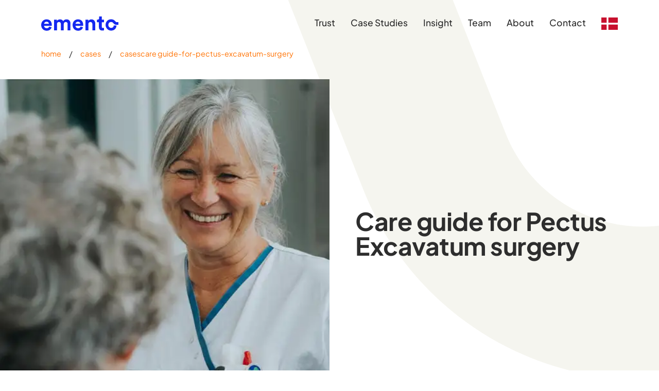

--- FILE ---
content_type: text/html; charset=UTF-8
request_url: https://emento.dk/en-us/cases/care-guide-for-pectus-excavatum-surgery/
body_size: 32939
content:
<!DOCTYPE html><html lang="en-US"><head><meta charSet="utf-8"/><meta http-equiv="x-ua-compatible" content="ie=edge"/><meta name="viewport" content="width=device-width, initial-scale=1, shrink-to-fit=no" data-react-helmet="true"/><meta name="ahrefs-site-verification" content="ef380f228529be11ea89bfd3e78c624df3f02dcffe9a010a49f2f1eff09775ff"/><meta name="generator" content="Gatsby 5.15.0"/><meta data-react-helmet="true" name="description" content="Adolescents undergoing surgery for pectus excavatum benefit from a digital care guide provided through an app, improving their pain management and health literacy, while also increasing department resources and promoting health equity."/><meta data-react-helmet="true" name="viewport" content="width=device-width, initial-scale=1, shrink-to-fit=no"/><meta data-react-helmet="true" property="og:url" content="https://emento.dk/en-us/cases/care-guide-for-pectus-excavatum-surgery/" prefix="og: https://ogp.me/ns#"/><meta data-react-helmet="true" name="keywords" content="digital,forloebsguide,patient,kommunikation"/><meta data-react-helmet="true" property="og:title" content="Care guide for Pectus Excavatum surgery" prefix="og: https://ogp.me/ns#"/><meta data-react-helmet="true" property="og:description" content="Adolescents undergoing surgery for pectus excavatum benefit from a digital care guide provided through an app, improving their pain management and health literacy, while also increasing department resources and promoting health equity." prefix="og: https://ogp.me/ns#"/><meta data-react-helmet="true" property="og:type" content="website" prefix="og: https://ogp.me/ns#"/><meta data-react-helmet="true" name="twitter:card" content="summary_large_image"/><meta data-react-helmet="true" name="twitter:creator" content="@ementoteam"/><meta data-react-helmet="true" name="twitter:title" content="Care guide for Pectus Excavatum surgery"/><meta data-react-helmet="true" name="twitter:description" content="Adolescents undergoing surgery for pectus excavatum benefit from a digital care guide provided through an app, improving their pain management and health literacy, while also increasing department resources and promoting health equity."/><meta data-react-helmet="true" property="fb:app_id" content="1648983785295399"/><meta data-react-helmet="true" property="og:image" content="https://images.ctfassets.net/8eaotls8wqkz/76RGTYdywVtQnNGGOPh9ia/2f166de9fb4d61a08a8c17593a92cb4f/case-tragtbryst.jpeg?w=640&amp;h=480&amp;fl=progressive&amp;q=50&amp;fm=jpg" prefix="og: https://ogp.me/ns#"/><meta data-react-helmet="true" name="twitter:image" content="https://images.ctfassets.net/8eaotls8wqkz/76RGTYdywVtQnNGGOPh9ia/2f166de9fb4d61a08a8c17593a92cb4f/case-tragtbryst.jpeg?w=640&amp;h=480&amp;fl=progressive&amp;q=50&amp;fm=jpg"/><meta data-react-helmet="true" property="og:image:width" content="640"/><meta data-react-helmet="true" property="og:image:height" content="480"/><meta name="theme-color" content="#663399"/><style data-href="/styles.8bb8b05e32eee219136f.css" data-identity="gatsby-global-css">@font-face{font-display:swap;font-family:Plus Jakarta Sans Variable;font-style:normal;font-weight:200 800;src:url([data-uri]) format("woff2-variations");unicode-range:u+0460-052f,u+1c80-1c8a,u+20b4,u+2de0-2dff,u+a640-a69f,u+fe2e-fe2f}@font-face{font-display:swap;font-family:Plus Jakarta Sans Variable;font-style:normal;font-weight:200 800;src:url([data-uri]) format("woff2-variations");unicode-range:u+0102-0103,u+0110-0111,u+0128-0129,u+0168-0169,u+01a0-01a1,u+01af-01b0,u+0300-0301,u+0303-0304,u+0308-0309,u+0323,u+0329,u+1ea0-1ef9,u+20ab}@font-face{font-display:swap;font-family:Plus Jakarta Sans Variable;font-style:normal;font-weight:200 800;src:url(/static/plus-jakarta-sans-latin-ext-wght-normal-02caebff58ef73bd6e9dd9dfab6438f1.woff2) format("woff2-variations");unicode-range:u+0100-02ba,u+02bd-02c5,u+02c7-02cc,u+02ce-02d7,u+02dd-02ff,u+0304,u+0308,u+0329,u+1d00-1dbf,u+1e00-1e9f,u+1ef2-1eff,u+2020,u+20a0-20ab,u+20ad-20c0,u+2113,u+2c60-2c7f,u+a720-a7ff}@font-face{font-display:swap;font-family:Plus Jakarta Sans Variable;font-style:normal;font-weight:200 800;src:url(/static/plus-jakarta-sans-latin-wght-normal-d6578b4e85b986795c74e4a02db6d680.woff2) format("woff2-variations");unicode-range:u+00??,u+0131,u+0152-0153,u+02bb-02bc,u+02c6,u+02da,u+02dc,u+0304,u+0308,u+0329,u+2000-206f,u+20ac,u+2122,u+2191,u+2193,u+2212,u+2215,u+feff,u+fffd}.space{height:10px}.space-2{height:20px}.space-4{height:40px}.space-8{height:60px}.space-12{height:120px}.space-16{height:160px}.space-24{height:240px}/*! normalize.css v8.0.1 | MIT License | github.com/necolas/normalize.css */html{-webkit-text-size-adjust:100%;line-height:1.15}main{display:block}h1{font-size:2em;margin:.67em 0}hr{box-sizing:content-box;height:0;overflow:visible}pre{font-family:monospace,monospace;font-size:1em}a{background-color:transparent}abbr[title]{border-bottom:none;text-decoration:underline;-webkit-text-decoration:underline dotted;text-decoration:underline dotted}b,strong{font-weight:bolder}code,kbd,samp{font-family:monospace,monospace;font-size:1em}small{font-size:80%}sub,sup{font-size:75%;line-height:0;position:relative;vertical-align:baseline}sub{bottom:-.25em}sup{top:-.5em}img{border-style:none}button,input,optgroup,select,textarea{font-family:inherit;font-size:100%;line-height:1.15;margin:0}button,input{overflow:visible}button,select{text-transform:none}[type=button],[type=reset],[type=submit],button{-webkit-appearance:button}[type=button]::-moz-focus-inner,[type=reset]::-moz-focus-inner,[type=submit]::-moz-focus-inner,button::-moz-focus-inner{border-style:none;padding:0}[type=button]:-moz-focusring,[type=reset]:-moz-focusring,[type=submit]:-moz-focusring,button:-moz-focusring{outline:1px dotted ButtonText}fieldset{padding:.35em .75em .625em}legend{box-sizing:border-box;color:inherit;display:table;max-width:100%;padding:0;white-space:normal}progress{vertical-align:baseline}textarea{overflow:auto}[type=checkbox],[type=radio]{box-sizing:border-box;padding:0}[type=number]::-webkit-inner-spin-button,[type=number]::-webkit-outer-spin-button{height:auto}[type=search]{-webkit-appearance:textfield;outline-offset:-2px}[type=search]::-webkit-search-decoration{-webkit-appearance:none}::-webkit-file-upload-button{-webkit-appearance:button;font:inherit}details{display:block}summary{display:list-item}[hidden],template{display:none}html{box-sizing:border-box}*,:after,:before{box-sizing:inherit}html{scroll-behavior:smooth}body{-ms-text-size-adjust:100%;-webkit-text-size-adjust:100%;-moz-osx-font-smoothing:grayscale;word-wrap:break-word;-ms-font-feature-settings:"kern","liga","clig","calt";font-feature-settings:"kern","liga","clig","calt";-webkit-font-smoothing:antialiased;background-color:#fff;background:url(https://ementodk.netlify.app/images/bg/emento_web_product_bg01.svg) no-repeat top;color:rgba(0,0,0,.8);font-family:Plus Jakarta Sans Variable,sans-serif;font-kerning:normal;font-weight:400;margin:0;transition:background-color .8s cubic-bezier(.36,.64,.23,.94),color .4s cubic-bezier(.36,.64,.23,.94)}@media screen and (min-width:320px)and (max-width:767px){body{overflow-x:hidden;width:100vw}}main{padding-top:6rem}.paragraph{margin-bottom:42px}li>.paragraph{margin-bottom:12px}.content-body{font-size:1.4em;line-height:1.6em}@media screen and (min-width:320px)and (max-width:767px){.content-body{font-size:1em;line-height:1.6em}}.hide{display:none;visibility:hidden}.breadcrumb ol{display:flex;flex-wrap:wrap;justify-content:left;list-style-type:none;width:100%}.breadcrumb ol,.breadcrumb__list{margin:0;padding:0}.breadcrumb__list__item{font-family:Plus Jakarta Sans Variable,sans-serif;font-size:.9em;font-weight:400;margin:0;padding:0}.breadcrumb__separator{margin:0 15px}h1{color:#2d2d2d;font-family:Plus Jakarta Sans Variable,sans-serif;font-size:48px;font-size:3rem;font-weight:700;letter-spacing:-.01em;line-height:1}@media screen and (min-width:320px)and (max-width:767px){h1{font-size:36px;max-width:340px}}h2{color:#2d2d2d;font-family:Plus Jakarta Sans Variable,sans-serif;font-size:42px;font-size:2.625rem;font-weight:700;letter-spacing:-.01em;line-height:1.1428571429}@media screen and (min-width:320px)and (max-width:767px){h2{font-size:32px}}h3{color:#2d2d2d;font-family:Plus Jakarta Sans Variable,sans-serif;font-size:28px;font-size:1.75rem;font-weight:700;letter-spacing:-.01em;line-height:1.7142857143}@media screen and (min-width:320px)and (max-width:767px){h3{font-size:24px}}h4{color:#2d2d2d;font-family:Plus Jakarta Sans Variable,sans-serif;font-size:22px;font-size:1.375rem;font-weight:500;letter-spacing:-.01em;line-height:1.0909090909}@media screen and (min-width:320px)and (max-width:767px){h4{font-size:18px}}h5{color:#2d2d2d;font-family:Plus Jakarta Sans Variable,sans-serif;font-size:16px;font-size:1rem;font-weight:500;letter-spacing:-.01em;line-height:1.5}@media screen and (min-width:320px)and (max-width:767px){h5{font-size:14px}}h6{color:#2d2d2d;font-family:Plus Jakarta Sans Variable,sans-serif;font-size:16px;font-size:1rem;font-weight:500;letter-spacing:-.01em;line-height:1.5}@media screen and (min-width:320px)and (max-width:767px){h6{font-size:12px}}.subHeader{-ms-text-size-adjust:100%;-webkit-text-size-adjust:100%;-webkit-font-smoothing:antialiased;-moz-osx-font-smoothing:grayscale;word-wrap:break-word;-ms-font-feature-settings:"kern","liga","clig","calt";font-feature-settings:"kern","liga","clig","calt";color:rgba(0,0,0,.8);font-family:Plus Jakarta Sans Variable,sans-serif;font-kerning:normal;font-size:1.8em;font-weight:400;line-height:1.4em;margin:0}@media screen and (min-width:320px)and (max-width:767px){.subHeader{font-size:1.2em;line-height:1.4em}}.subBody{font-family:Plus Jakarta Sans Variable,sans-serif;font-size:1.2em;font-weight:400;line-height:1.4em}a{text-decoration:none}a,a:visited{color:#ff7100}a:hover{text-decoration:underline}.video{height:639px;width:1136px}.video-player{height:0;padding-bottom:56.25%;position:relative;width:100%}.video-iframe{height:100%;left:0;position:absolute;top:0;width:100%}.youtube-iframe{height:540px;width:100%}a.button{align-items:center;background:#1428f0;border:1px solid #1428f0;border-radius:8px;color:#fff;cursor:pointer;display:inline-flex;flex-direction:column;font-family:Plus Jakarta Sans Variable,sans-serif;font-size:.9em;font-weight:700;justify-content:center;letter-spacing:.04em;max-height:44px;min-height:44px;padding:0 16px;position:relative;text-decoration:none;transition:background-color .6s ease}a.button:after{background:hsla(0,0%,100%,.1);border-radius:100%;color:#fff;content:"";height:0;left:50%;position:absolute;top:50%;transform:translate3d(-50%,-50%,0);transform-style:flat;transition:width .2s ease,height .2s ease;width:0}a.button:focus,a.button:hover{background:#fff;border:1px solid #1428f0;color:#1428f0;text-decoration:none}a.button-secondary{align-items:center;background:transparent;border:1px solid #1428f0;border-radius:8px;color:#1428f0;display:inline-flex;flex-direction:column;font-family:Plus Jakarta Sans Variable,sans-serif;font-size:1em;font-weight:700;justify-content:center;letter-spacing:.04em;max-height:44px;min-height:44px;overflow:hidden;padding:0 16px;position:relative;text-decoration:none;transition:background-color .6s ease}a.button-secondary:after{background:hsla(0,0%,100%,.1);border-radius:100%;color:#1428f0;content:"";height:0;left:50%;position:absolute;top:50%;transform:translate3d(-50%,-50%,0);transform-style:flat;transition:width .3s ease,height .3s ease;width:0}a.button-secondary:focus,a.button-secondary:hover{background:#fff;border:1px solid #1428f0;color:#1428f0;text-decoration:none}a.button-secondary:active:after{height:200px;width:200px}.a-btn{cursor:pointer;display:inline-flex;height:100%;text-decoration:none;transition:background-color .8s cubic-bezier(.36,.64,.23,.94),color .4s cubic-bezier(.36,.64,.23,.94),box-shadow .4s cubic-bezier(.36,.64,.23,.94),transform .4s cubic-bezier(.36,.64,.23,.94);width:100%}.a-btn:hover{transform:scale(1.1)}.content{margin:0 auto;max-width:1140px}@media screen and (min-width:320px)and (max-width:767px){.content{max-width:100%;padding:20px 20px 0}}.default-size{font-size:1.2rem}.testDiv{background-color:green}.content_narrow{margin:0 auto;max-width:960px}@media screen and (min-width:320px)and (max-width:767px){.content_narrow{max-width:100%;padding:0}.content_narrow li{margin:0;padding:0}.content_narrow ol{margin-left:20px;padding:0}}.content-full,.content-wide{margin:0;width:100%}.wide-container{padding:0 5rem}@media screen and (min-width:768px)and (max-width:1023px){.wide-container{padding:0 3rem}}@media screen and (min-width:320px)and (max-width:767px){.wide-container{padding:0 20px}}.wide-inner{margin:0 auto;max-width:1670px;width:100%}.grey{background-color:#f0f0e6}.green{background-color:#e9fe98}.pink{background-color:#fad8ca}.red{background-color:#ff7100}.yellow{background-color:#ffbd4f}.blue{background-color:#1428f0}.white{background-color:#fff}.beige{background-color:#f8f4ed}.khaki{background-color:#dfb780}.two-col{display:flex;flex-wrap:wrap;justify-content:center;width:100%}@media screen and (min-width:320px)and (max-width:767px){.two-col{display:block}}.gap{gap:48px}@media screen and (min-width:320px)and (max-width:767px){.gap{gap:12px}}.two-col .box{flex:1 1 570px}@media screen and (min-width:320px)and (max-width:767px){.two-col .box{flex:0 1 auto}}.three-col{display:flex;flex-wrap:wrap;justify-content:center;width:100%}.three-col .box{flex:1 1 380px}.four-col{display:flex;flex-wrap:wrap;justify-content:center;width:100%}.four-col .box{flex:1 1 285px}.six-col{display:flex;flex-wrap:wrap;justify-content:center;width:100%}.six-col .box{flex:1 1 190px}@media screen and (min-width:320px)and (max-width:767px){.six-col .box{flex:1 1 124px}}.left{text-align:left}.right{text-align:right}.box img{width:100%}.grid-block{background-color:#d3d3d3;height:300px}.grid{display:flex;flex-direction:row;flex-wrap:wrap}@media screen and (min-width:320px)and (max-width:767px){.grid{display:block}}.g-2col{flex-basis:calc(50% - 48px)}.g-2col img{width:100%}.g-2col-left{display:table-cell;display:flex;width:29.34132%}@media screen and (max-width:1439px){.g-2col-left{font-size:.9em;width:40%}}@media screen and (min-width:320px)and (max-width:767px){.g-2col-left{display:block;margin:0;width:100%}}.g-2col-right{display:table-cell;display:flex;margin-left:5.98802%;width:64.67066%}@media screen and (max-width:1439px){.g-2col-right{margin-left:5%;width:55%}}@media screen and (min-width:320px)and (max-width:767px){.g-2col-right{display:block;margin:0;width:100%}}.g-2col-alt-left{display:table-cell;display:flex;width:64.67066%}@media screen and (min-width:320px)and (max-width:767px){.g-2col-alt-left{display:block;margin:0;width:100%}}.g-2col-alt-right{display:table-cell;display:flex;margin-left:5.98802%;width:29.34132%}@media screen and (min-width:320px)and (max-width:767px){.g-2col-alt-right{display:block;margin:0;width:100%}}.g-3col-left{display:table-cell;display:flex;width:29.34132%}@media screen and (min-width:320px)and (max-width:767px){.g-3col-left{display:block;margin:0;width:100%}}.g-3col-rest{display:table-cell;display:flex;margin-left:5.98802%;width:29.34132%}@media screen and (min-width:320px)and (max-width:767px){.g-3col-rest{display:block;margin:0;width:100%}}.align-center{align-items:center;display:flex;flex-wrap:wrap;justify-content:center}.table-container{display:block;margin:0;width:100%}.flex-table{display:flex;flex-flow:row wrap}.flex-row{font-family:Plus Jakarta Sans Variable,sans-serif;font-weight:400;padding:1em;text-align:left;width:50%}.alt{background-color:#f5f5f5}.first{font-family:Plus Jakarta Sans Variable,sans-serif;font-weight:700}.has-scrolled{background-color:#fff;box-shadow:0 5px 40px 0 rgba(0,0,0,.1);height:4rem}.not-scrolled{height:6rem}.has-loaded{transform:translateY(-1px)}.not-loaded{transform:translateY(-100%)}.l-site-header{display:grid;left:0;place-items:center;position:fixed;right:0;top:0;transition:box-shadow .4s cubic-bezier(.36,.64,.23,.94),background-color .8s cubic-bezier(.36,.64,.23,.94),padding .4s ease-in-out,height .4s ease-in-out,transform .4s cubic-bezier(.36,.64,.23,.94) .2s;width:100%;z-index:30}@media screen and (min-width:320px)and (max-width:767px){.l-site-header{margin:0}}.l-site-header .inner{align-items:center;display:grid;grid-template-columns:auto 1fr auto;width:100%}@media screen and (min-width:320px)and (max-width:767px){.l-site-header .inner{margin:0;max-width:100%}}.logo{margin:0;overflow:hidden}@media screen and (min-width:320px)and (max-width:767px){.logo{text-align:left;width:100%}}.emento_header_logo{width:150px}@media screen and (min-width:320px)and (max-width:767px){.emento_header_logo{width:100px}.header-space{visibility:hidden}}.menu{display:flex;justify-content:right;list-style:none;margin:0;padding:0}@media screen and (min-width:320px)and (max-width:767px){.menu{display:none}}.menu li{font-size:1.1em;margin:0 0 0 30px;padding:0}@media screen and (min-width:320px)and (max-width:767px){.menu li{font-size:.8em;margin:0 20px 5px 0}}.menu a{font-family:Plus Jakarta Sans Variable,sans-serif;font-weight:500;text-decoration:none}.menu a,.menu a:visited{color:#2d2d2d}.menu_mobile{display:none;height:1.5rem;width:1.5rem}@media screen and (min-width:320px)and (max-width:767px){.menu_mobile{box-shadow:0 5px 40px 0 rgba(0,0,0,.1);display:block}}.menu-button-icon{filter:invert(11%) sepia(2%) saturate(7%) hue-rotate(31deg) brightness(99%) contrast(83%);height:100%;width:100%}.e-modal{background-color:#111;color:#fff;display:flex;flex-flow:column;height:100%;pointer-events:none;position:fixed;top:0;transform:translateY(-100%);transition-delay:.1s;transition:.4s cubic-bezier(1,0,0,1);visibility:hidden;width:100%;z-index:100}.e-modal.is-visible{pointer-events:auto;transform:translateY(0);visibility:visible}.e-modal .modal-header{opacity:0;transform:translateY(1rem);transition:.3s ease-out .4s}.e-modal.is-visible .modal-header{opacity:1;transform:translate(0)}.e-modal .e-modal-main{opacity:0;transform:translateY(1rem);transition:.3s ease-out .6s}.e-modal.is-visible .e-modal-main{opacity:1;transform:translate(0)}.e-modal-menu{padding:2rem}.modal-header{display:grid;grid-template-columns:1fr 1.5rem;width:100%}@media screen and (min-width:320px)and (max-width:767px){.e-modal-logo{width:100px}}.close-modal-button{display:none;height:1.5rem;width:1.5rem}@media screen and (min-width:320px)and (max-width:767px){.close-modal-button{display:block}}.close-modal-button-icon{filter:invert(100%) sepia(0) saturate(7475%) hue-rotate(169deg) brightness(95%) contrast(98%);height:100%;width:100%}.menu-flag{height:100%;width:32px}.m-menu{list-style:none;margin:0;padding:4rem 0}.m-menu li{font-family:Plus Jakarta Sans Variable,sans-serif;font-size:40px;font-size:2.5rem;font-weight:500;line-height:1.4em;margin:0;padding:0}.m-menu li a,.m-menu li a:visited{color:#fff}.m-menu li a:hover{color:#1428f0}footer{background-color:#c09dff;font-family:Plus Jakarta Sans Variable,sans-serif;font-weight:400;line-height:1.8em;margin-bottom:0;padding:20px 0 0;text-align:center}footer,footer a,footer a:visited{color:#fff}footer h5{color:#2d2d2d;font-size:.8em;font-weight:400;margin-bottom:10px}@media screen and (min-width:320px)and (max-width:767px){footer h5{font-size:1.4em}}.footer-cols{display:grid;grid-template-columns:400px 1fr 1fr 1fr}@media screen and (min-width:320px)and (max-width:767px){.footer-cols{display:flex;flex-direction:row;flex-wrap:wrap-reverse;grid-template-columns:none}.footer-cols .box{margin:0 20px;text-align:center;width:100%}}.footer-links{font-size:1.1em;margin-top:80px;text-transform:uppercase}@media screen and (min-width:320px)and (max-width:767px){.footer-links{font-size:.8em;margin-left:0;margin-top:120px;max-width:100%;padding:0 20px}.footer-links .left,.footer-links .right{text-align:center}}.revi-it{background-color:#1a1a2d;border:1px solid #555;margin-bottom:10px;padding:30px 20px;width:270px}@media screen and (min-width:320px)and (max-width:767px){.revi-it{margin:0 auto 10px}}.revi-it img{width:250px}.footer-logo,.social{text-align:center}.footer-logo{display:block;overflow:hidden;width:100vw}.footer-logo svg{filter:brightness(0) saturate(100%) invert(41%) sepia(62%) saturate(1706%) hue-rotate(4deg) brightness(105%) contrast(105%);height:19.6vw;margin-bottom:-60px;margin-left:-2.5vw;margin-top:100px;width:105vw}.footer-addresses{display:flex;flex-direction:column;gap:24px}.customers{place-items:center}@media screen and (max-width:319px){.customers{height:184px}}.customers .box{display:flex;justify-content:center}.customer-logo{fill:#4a4a4a;margin:10px;max-height:120px;width:164px}@media screen and (min-width:320px)and (max-width:767px){.customer-logo,.customer-logo-bitmap{width:105px}}.quote{height:600px;padding:4rem}.quote-inner{background-color:#fff;box-shadow:0 5px 40px 0 rgba(0,0,0,.2);height:calc(600px - 8rem);padding:2rem}.quote-text{font-size:20px;font-size:1.25rem;font-style:italic;margin-bottom:25px}.quote-text,.quote-who{color:#2d2d2d;font-family:Plus Jakarta Sans Variable,sans-serif;font-weight:400;line-height:1.2}.quote-who{font-size:14px;font-size:.875rem}.main-video{cursor:pointer;width:100%}@media screen and (min-width:320px)and (max-width:767px){.main-video{margin:0 auto 0 20px;width:90%}}.video-container{height:600px}@media screen and (min-width:320px)and (max-width:767px){.video-container{height:100%}}video{border:0;object-fit:contain;outline:none}.index_animation{background-color:#fff;line-height:0;margin:auto;max-width:1670px;overflow:hidden}.index_animation video{margin-left:-2px;width:102%}.case-index-box{display:flex;flex-direction:row;flex-wrap:nowrap;font-family:Plus Jakarta Sans Variable,sans-serif;font-weight:400;gap:120px;margin-top:120px;padding:120px 0;text-align:left}@media screen and (max-width:1439px){.case-index-box{gap:40px}}@media screen and (min-width:320px)and (max-width:767px){.case-index-box{display:block;gap:0;margin-top:20px;padding:60px 0 0;text-align:left;width:100%}}.case-index-photo img{max-width:600px}@media screen and (max-width:1439px){.case-index-photo img{max-width:500px}}@media screen and (min-width:768px)and (max-width:1023px){.case-index-photo img{max-width:300px}}@media screen and (min-width:320px)and (max-width:767px){.case-index-photo img{max-width:100%}}.case-index-meta{font-family:Plus Jakarta Sans Variable,sans-serif;font-size:.8em;font-weight:700;text-transform:uppercase}@media screen and (min-width:320px)and (max-width:767px){.case-index-description{padding:10px 0 40px}}.case-index-description h2{color:#1428f0;font-size:3em;font-weight:600;margin-bottom:80px}@media screen and (max-width:1439px){.case-index-description h2{font-size:2.5em}}@media screen and (min-width:320px)and (max-width:767px){.case-index-description h2{font-size:2em;margin-bottom:60px}}.case-index-box .buttonLink{display:inline-flex;flex-direction:row;gap:6px;margin-bottom:40px}@media screen and (min-width:320px)and (max-width:767px){.case-index-box .buttonLink{margin-bottom:50px}}.index-hero{display:flex;justify-content:center;min-height:60vh}@media screen and (min-width:320px)and (max-width:767px){.index-hero{display:block;min-height:60vh;padding-top:2rem}}.index-hero .grid{margin:auto 0}@media screen and (min-width:320px)and (max-width:767px){.index-hero .grid{display:block;margin:0;padding:0}}.hero-description{color:#616161;font-family:Plus Jakarta Sans Variable,sans-serif;font-size:1.2em;font-weight:400;text-align:left}@media screen and (min-width:320px)and (max-width:767px){.hero-description{font-size:1em;text-align:left}}.emph-color{color:#1428f0}.hero-description h2{color:#2d2d2d;font-size:2.2em;line-height:1em;margin:0 0 2rem;padding:0;width:100%}@media screen and (min-width:1024px)and (max-width:1439px){.hero-description h2{font-size:1.8em}}@media screen and (min-width:320px)and (max-width:767px){.hero-description h2{font-size:1.8em;margin:0 0 1rem;padding:0}}.hero-description p,.hero-video{margin:0;padding:0}.hero-video{cursor:pointer;display:flex;justify-content:right;width:90%}@media screen and (max-width:1439px){.hero-video{width:100%}}@media screen and (min-width:320px)and (max-width:767px){.hero-video{display:block;margin-top:3rem;width:100%}}.hero-down{background-color:#fff;box-shadow:0 5px 40px 0 rgba(0,0,0,.1);height:4rem;margin-left:auto;margin-top:2rem;width:4rem}@media screen and (min-width:320px)and (max-width:767px){.hero-down{margin-top:3rem}}.down-wrapper{width:100%}.down-arrow{filter:invert(11%) sepia(2%) saturate(7%) hue-rotate(31deg) brightness(99%) contrast(83%);height:2rem;margin:auto;width:2rem}.down-arrow:hover{filter:invert(13%) sepia(70%) saturate(7130%) hue-rotate(241deg) brightness(90%) contrast(109%)}.index-hero-buttons{display:flex;flex-direction:row;gap:6px;height:48px;margin-top:40px}@media screen and (min-width:320px)and (max-width:767px){.index-hero-buttons{margin-top:20px}}.index-hero-buttons a.button{max-height:20px}.index-statements{padding-top:100px}@media screen and (min-width:320px)and (max-width:767px){.index-statements{padding-top:60px}}.index-statement{max-width:100%}@media screen and (min-width:320px)and (max-width:767px){.index-statement{margin-bottom:40px}}.index-statement-portrait-wrapper{display:grid;place-items:center;width:100%}.index-statement-portrait img{max-width:200px}.index-statement-quote{border-radius:16px;font-family:Plus Jakarta Sans Variable,sans-serif;font-size:1.2em;font-weight:400;margin-top:-60px;min-height:300px;padding:80px 40px 40px}@media screen and (max-width:1439px){.index-statement-quote{font-size:1em}}.index-statement-title{font-family:Plus Jakarta Sans Variable,sans-serif;font-weight:400;text-align:center}.index-statement-title h4{font-weight:700;margin-bottom:0}.bg-red{background-color:#ff7100}.platform{display:none;visibility:hidden}.platform-index{align-items:center;display:flex;flex-direction:row;padding:60px 0}@media screen and (min-width:320px)and (max-width:767px){.platform-index{align-items:left;flex-direction:column;gap:60px;justify-content:flex-start;padding:30px 0}}.platform-index-text{font-family:Plus Jakarta Sans Variable,sans-serif;font-weight:400;width:50%}@media screen and (min-width:320px)and (max-width:767px){.platform-index-text{width:100%}}.platform-index-text h2{color:#1428f0}.platform-index-text p{margin-bottom:40px}@media screen and (min-width:320px)and (max-width:767px){.platform-index-illustration img{max-width:100%;width:100%}}.index-guide{background-color:#111}.index-guide-link{align-items:center;background-color:#111;display:flex;flex-direction:row;gap:148px;padding-bottom:100px;padding-top:100px;width:100%}.index-guide-link,.index-guide-link *{color:#fff;text-decoration:none}.index-guide-link:hover{text-decoration:none}.index-teaser{align-items:center;background-color:#c09dff;border-radius:12px;color:#fff;display:flex;flex-direction:row;gap:48px;height:120px;justify-content:center;margin-top:24px;width:100%}@media screen and (min-width:320px)and (max-width:767px){.index-teaser{align-items:left;flex-direction:column;gap:6px;height:auto;padding:12px}}.index-teaser h2{color:#fff;font-size:1.8rem;font-weight:600}@media screen and (min-width:320px)and (max-width:767px){.index-teaser h2{font-size:1.2rem;margin:0;padding:0}}.blog-grid{grid-gap:2rem;display:grid;grid-template-columns:repeat(3,1fr);margin-bottom:40px}@media screen and (min-width:320px)and (max-width:767px){.blog-grid{display:block}}.card{background:#fff;border-radius:10px;box-shadow:0 .8px 10px 2px rgba(0,0,0,.1);color:#616161;display:flex;flex-direction:column;font-family:Plus Jakarta Sans Variable,sans-serif;font-weight:400;justify-content:space-between;padding:30px 1rem 1rem;width:100%}@media screen and (min-width:320px)and (max-width:767px){.card{margin-bottom:20px}}.card h4{font-size:1.2em;font-weight:700;margin:0;padding:0}.card h4,.excerpt{line-height:1.4em}@media screen and (min-width:320px)and (max-width:767px){.excerpt{display:none;visibility:hidden}}.blog-grid-image{height:200px;width:100%}@media screen and (min-width:320px)and (max-width:767px){.blog-grid-image{margin-top:20px}}.featured{display:block;height:100%;object-fit:cover;width:100%}.card .meta{font-size:.8em;font-weight:700}.card a,.card a:visited{color:#ff7100;text-decoration:none}.card h4 a,.card h4 a:visited{color:#2d2d2d;text-decoration:none}a.blogpost-link{align-items:center;background:#fff;border-radius:8px;box-shadow:0 .8px 10px 2px rgba(0,0,0,.1);display:flex;flex-direction:row;gap:24px;padding:2cqi;width:100%}a.blogpost-link .blogpost-link-image{flex-shrink:0;height:180px;width:180px}a.blogpost-link .blogpost-link-image img{height:100%;object-fit:cover;width:100%}a.blogpost-link .blogpost-link-title{color:#2d2d2d}.hero-header{align-items:flex-end;background-color:#333;display:grid;grid-template-columns:50% 50%;height:calc(100vh - 12rem);margin-top:0;overflow:hidden}@media screen and (min-width:320px)and (max-width:767px){.hero-header{display:flex;flex-direction:row;flex-wrap:wrap;height:auto;justify-content:center;margin-bottom:-20px;max-width:100%}}@media screen and (min-width:1024px){.hero-header{min-height:600px}}.hero-title{padding:0 50px 50px 100px;text-align:right}@media screen and (min-width:320px)and (max-width:767px){.hero-title{margin-bottom:40px;margin-top:40px;padding:0 20px;text-align:left;width:100%}}.hero-title h1{color:#fff;font-size:4em}@media screen and (min-width:320px)and (max-width:767px){.hero-title h1{font-size:2em}}@media screen and (min-width:768px)and (max-width:1023px){.hero-title h1{font-size:2.5em}}@media screen and (min-width:1024px)and (max-width:1439px){.hero-title h1{font-size:3em}}.hero-image{height:calc(100vh - 12rem);width:100%}@media screen and (min-width:320px)and (max-width:767px){.hero-image{height:auto;max-width:100%}}@media screen and (min-width:1024px){.hero-image{min-height:600px}}.hero-image-img{display:block;height:100%;object-fit:cover;width:100%}.tags{display:flex;flex-direction:row;justify-content:flex-start}@media screen and (min-width:320px)and (max-width:767px){.tags{flex-wrap:wrap;gap:10px;justify-content:flex-start;margin-bottom:60px;width:100%}}.tag-item{background-color:#555;color:#fff;font-family:Plus Jakarta Sans Variable,sans-serif;font-size:.8em;font-weight:400;margin-left:6px;padding:2px 14px}@media screen and (min-width:320px)and (max-width:767px){.tag-item{margin:0}}.blogpost-meta{border-bottom:1px solid #ddd;border-top:1px solid #ddd;color:#666;margin:60px 0;padding:20px 0;width:100%}@media screen and (min-width:320px)and (max-width:767px){.blogpost-meta{margin:20px 0}}.blogpost:first-letter{color:#333;float:left;font-family:Mulish,sans-serif;font-size:70px;font-weight:900;letter-spacing:-.5rem;line-height:68px;padding-left:3px;padding-right:16px;padding-top:2px}@media screen and (min-width:320px)and (max-width:767px){.blogpost:first-letter{font-size:80px;line-height:64px}}.blogpost{font-size:1.4em;line-height:1.6em}@media screen and (min-width:320px)and (max-width:767px){.blogpost{font-size:1em;line-height:1.6em}}.blogpost h3{font-size:1.4em;line-height:1.2em;margin-top:40px}.blogpost h3,.blogpost h4{font-family:Plus Jakarta Sans Variable,sans-serif;font-weight:700;margin-bottom:10px}.blogpost h4{font-size:1.2em;line-height:1.1em;margin-top:30px}.blogpost-inline-image{align-items:center;background-color:#f9f9f9;display:flex;flex-direction:column;justify-content:center;margin:60px 0;padding:24px;width:100%}.blogpost-image-description{font-size:.9rem;line-height:1.4rem;margin-top:6px}.blogpost-pdf-embed{background-color:#fafafa;display:grid;font-family:Plus Jakarta Sans Variable,sans-serif;font-size:.9em;font-weight:400;grid-template-columns:100px 1fr 1fr;margin-bottom:40px;padding:20px;place-items:center}.blogpost-pdf-embed img{margin-right:10px;max-width:80px}.author{background-color:#efefef;display:grid;grid-template-columns:minmax(100px,20%) 1fr;margin:60px 0;padding:30px}@media screen and (min-width:320px)and (max-width:767px){.author{display:block;margin:0 0 40px;padding:20px}}.author-description{font-family:Plus Jakarta Sans Variable,sans-serif;font-weight:400;padding-left:30px}@media screen and (min-width:320px)and (max-width:767px){.author-description{padding:0}}.author-description-label{font-size:.7em;font-weight:700;letter-spacing:3px;text-transform:uppercase}@media screen and (min-width:320px)and (max-width:767px){.author-description-label{padding-top:20px}}.author-description-name{font-family:Plus Jakarta Sans Variable,sans-serif;font-size:2em;font-weight:700;line-height:2em}.social_icons{display:flex;flex-direction:row;justify-content:flex-start;width:100%}.social_icon{height:40px;margin-right:10px;width:40px}.back_link{font-family:Plus Jakarta Sans Variable,sans-serif;font-weight:400}.credits{color:#aaa}.instagram-row{display:flex;flex-direction:row;flex-wrap:wrap;gap:12px}.instagram-row img{width:200px}@media screen and (min-width:320px)and (max-width:767px){.instagram-row img{width:168px}}.blog-video-container{margin:0 auto;max-width:960px;width:100%}.iframe-wrapper{height:0;overflow:hidden;padding-bottom:56.25%;position:relative}.iframe-wrapper iframe{height:100%;left:0;position:absolute;top:0;width:100%}.blog-highlight{background-color:#fcebe4;border-radius:16px;margin-bottom:24px;padding:32px}.case-grid{margin-top:60px}@media screen and (min-width:320px)and (max-width:767px){.case-grid{display:block}}.case-card{background:#fff;border-radius:0;box-shadow:0 5px 40px 0 rgba(0,0,0,.1);color:#2d2d2d;cursor:pointer;display:grid;font-family:Plus Jakarta Sans Variable,sans-serif;font-weight:400;grid-template-columns:55fr 45fr;margin-bottom:4rem;padding:0;position:relative;transition:background-color .8s cubic-bezier(.36,.64,.23,.94),box-shadow .4s cubic-bezier(.36,.64,.23,.94);width:100%}@media screen and (min-width:768px){.case-card{height:400px}}@media screen and (min-width:320px)and (max-width:767px){.case-card{display:block;display:flex;flex-direction:column;margin-bottom:4rem}}.slide-in{opacity:0;transform:translate3d(4rem,0,0);transition:opacity .4s ease-in-out,transform .4s ease-out}.slide-in.was-in-view{opacity:1;transform:translateZ(0)}a:hover.case-card{cursor:pointer}@media screen and (min-width:768px){a:hover.case-card{background-color:#1428f0;box-shadow:0 5px 60px 0 rgba(0,0,0,.18);color:inherit;color:#fff;cursor:pointer;text-decoration:none;transition:color .4s cubic-bezier(.36,.64,.23,.94),opacity .4s cubic-bezier(.36,.64,.23,.94);transition:background-color 1.4s cubic-bezier(.36,.64,.23,.94),box-shadow .4s cubic-bezier(.36,.64,.23,.94)}}.case-card-title{cursor:pointer;margin:30px}@media screen and (min-width:320px)and (max-width:767px){.case-card-title{margin:0;order:2;padding:2rem}}.case-card h4{color:#2d2d2d;font-family:Plus Jakarta Sans Variable,sans-serif;font-size:2.6em;font-weight:700;margin:0;padding:0}@media screen and (min-width:1024px)and (max-width:1439px){.case-card h4{font-size:2.2em}}@media screen and (min-width:320px)and (max-width:767px){.case-card h4{font-size:1.6em}}@media screen and (min-width:768px){a:hover.case-card h4{color:#fff}}.case-sub-header{grid-gap:.4rem;bottom:30px;display:grid;font-size:1em;grid-template-columns:repeat(auto-fit,minmax(250px,1fr));left:30px;position:absolute;width:51%}@media screen and (min-width:320px)and (max-width:767px){.case-sub-header{display:none}}.case-grid-col{width:100%}@media screen and (min-width:768px){.case-grid-col{background-color:#000;display:flex;flex-flow:column;min-height:100%;order:1;overflow:hidden;position:relative}}.case-grid-image{cursor:pointer;width:100%}@media screen and (min-width:768px){.case-grid-image{height:calc(100% + 6rem);margin:-3rem;width:calc(100% + 6rem)}}.case-featured-image{width:100%}@media screen and (min-width:768px){.case-featured-image{display:block;height:100%;object-fit:cover;width:100%}}@media screen and (min-width:320px)and (max-width:767px){.case-featured-image{margin-bottom:-2px}}@media screen and (min-width:768px){.case-featured-image{transition:opacity .4s ease-in-out,transform .4s cubic-bezier(.36,.64,.23,.94)}}.case-card .meta{font-size:.8em;font-weight:700}.case-card h4 a,.case-card h4 a:visited{color:#2d2d2d;text-decoration:none}.case-sub-header-item .label{color:#ccc}a .case-sub-header-item{color:#2d2d2d;text-decoration:none}@media screen and (min-width:768px){a:hover .case-sub-header-item{color:#fff}a:hover .case-sub-header-item .label{color:#848dee}a:hover .case-featured-image{transform:scale(1.045)}}.case-card-link{font-size:1.2em;line-height:2.8em}@media screen and (min-width:320px)and (max-width:767px){.case-card-link{font-size:1em;line-height:4em}}@media screen and (min-width:768px){a:hover .case-card-link{color:#ff8bad}}.case-header{align-items:center;display:grid;grid-template-columns:50% 50%;margin-top:40px}@media screen and (min-width:320px)and (max-width:767px){.case-header{display:flex;flex-direction:row;flex-wrap:wrap-reverse;justify-content:center;max-width:100%}.hero-image{flex:0 1 100%}}.case-title{padding:0 100px 0 50px;text-align:left}@media screen and (min-width:320px)and (max-width:767px){.case-title{flex:0 1 100%;padding:0 20px}}.casepost:first-letter{color:#333;float:left;font-family:Mulish,sans-serif;font-size:96px;font-weight:700;line-height:84px;padding-left:3px;padding-right:16px;padding-top:2px}@media screen and (min-width:320px)and (max-width:767px){.casepost:first-letter{font-size:80px;line-height:64px}}.casepost{font-family:Plus Jakarta Sans Variable,sans-serif;font-size:1.3em;font-weight:400;line-height:1.6em;margin-top:100px}@media screen and (min-width:320px)and (max-width:767px){.casepost{font-size:1em;line-height:1.6em;margin-top:40px}}.casepost h4{font-size:1.6em;font-weight:700;line-height:1.4em;margin-bottom:10px;margin-top:80px}.casepost h4,.casepost h5{font-family:Plus Jakarta Sans Variable,sans-serif}.casepost h5{-ms-text-size-adjust:100%;-webkit-text-size-adjust:100%;-webkit-font-smoothing:antialiased;-moz-osx-font-smoothing:grayscale;word-wrap:break-word;-ms-font-feature-settings:"kern","liga","clig","calt";font-feature-settings:"kern","liga","clig","calt";color:rgba(0,0,0,.8);font-kerning:normal;font-size:1.4em;font-style:italic;font-weight:400;line-height:1.2em;margin:0 0 40px;padding:30px 60px 0}@media screen and (min-width:320px)and (max-width:767px){.casepost h5{font-size:1.1em;line-height:1.4em;padding:10px 20px}}.casepost blockquote{-ms-text-size-adjust:100%;-webkit-text-size-adjust:100%;-webkit-font-smoothing:antialiased;-moz-osx-font-smoothing:grayscale;word-wrap:break-word;-ms-font-feature-settings:"kern","liga","clig","calt";font-feature-settings:"kern","liga","clig","calt";background-color:#c09dff;border-radius:24px;color:rgba(0,0,0,.8);color:#fff;font-family:Plus Jakarta Sans Variable,sans-serif;font-kerning:normal;font-size:1.6em;font-style:normal;font-weight:400;line-height:1.4em;margin:24px;padding:10px 60px}@media screen and (min-width:320px)and (max-width:767px){.casepost blockquote{font-size:1.1em;line-height:1.4em;padding:10px 20px}}.case-cta{background-color:#f4eee3;display:grid;font-family:Plus Jakarta Sans Variable,sans-serif;font-weight:400;grid-template-columns:minmax(240px,20%) 1fr;margin:60px 0;padding:30px 30px 60px;width:100%}@media screen and (min-width:320px)and (max-width:767px){.case-cta{display:flex;flex-direction:row;flex-wrap:wrap-reverse;justify-content:center;padding:20px 0 60px}}.case-cta-person{position:relative}@media screen and (min-width:320px)and (max-width:767px){.case-cta-person{margin-bottom:50px}}.case-cta-photo{height:auto;position:relative;width:240px}.case-cta-label{align-items:center;background-color:#fff;bottom:-40px;box-shadow:0 .8px 10px 2px rgba(0,0,0,.1);display:flex;flex-direction:column;justify-content:center;left:15px;max-height:70px;position:absolute;right:15px;top:250px;width:210px;z-index:2}.case-cta-label-name{font-weight:700}@media screen and (min-width:320px)and (max-width:767px){.case-cta-label-name{margin-top:-4px}}.case-cta-label-jobtitle{font-size:.8em;margin-top:0}.case-cta-description{padding:0 40px}@media screen and (min-width:320px)and (max-width:767px){.case-cta-description{margin-bottom:40px}}.case-study-highlight{background-color:#fcebe4;border-radius:20px;box-shadow:0 8px 24px hsla(210,8%,62%,.5);margin:60px 80px;padding:28px}@media screen and (min-width:320px)and (max-width:767px){.case-study-highlight{margin:40px 0}}.case-study-highlight h3{margin:0}.case-study-highlight-body b{color:#ff7100;font-weight:700}.case-study-highlight-source{font-size:.6em}.case-story{grid-gap:2rem;display:grid;font-family:Plus Jakarta Sans Variable,sans-serif;font-size:1.2em;font-weight:400;grid-template-columns:1fr 35%;line-height:1.5em;margin-top:3rem}@media screen and (min-width:320px)and (max-width:767px){.case-story{display:block}}.case-story p{margin-bottom:30px}@media screen and (min-width:320px)and (max-width:767px){.case-story h2{margin:20px 0 5px}}.case-story-subtitle{font-size:1.4em}@media screen and (min-width:320px)and (max-width:767px){.case-story-subtitle{font-size:1.2em;margin-top:0}.case-story-body{font-size:.9em}}.case-story-video-player{padding:56.25% 0 0;position:relative;width:100%}.case-story-video-iframe{height:100%;left:0;position:absolute;top:0;width:100%}.case-story-links{background-color:#eaf3ff;padding:30px}@media screen and (min-width:320px)and (max-width:767px){.case-story-links{background-color:transparent;margin-top:40px;padding:0}}.case-story-link{grid-gap:1rem;background-color:#fff;border-radius:10px;box-shadow:0 .8px 10px 2px rgba(0,0,0,.1);color:#616161;display:grid;font-family:Plus Jakarta Sans Variable,sans-serif;font-size:.7em;font-weight:400;grid-template-columns:35% 1fr;line-height:1.2em;margin-bottom:20px;padding:1rem;width:100%}@media screen and (min-width:1024px)and (max-width:1439px){.case-story-link{display:block}}@media screen and (min-width:768px)and (max-width:1023px){.case-story-link{display:block}}.case-story-links a:hover{text-decoration:none}.case-story-link h4{font-size:1.2em;font-weight:700;line-height:1.3em;margin:0 0 4px;padding:0}@media screen and (min-width:1024px)and (max-width:1439px){.case-story-link h4{margin-top:5px}}@media screen and (min-width:768px)and (max-width:1023px){.case-story-link h4{margin-top:5px}}.case-story-link-image{height:120px;width:100%}@media screen and (min-width:320px)and (max-width:767px){.case-story-link-image{height:80px}}.case-story-link-image .featured{border-radius:6px}.team .subHeader{margin-bottom:100px;width:80%}@media screen and (min-width:320px)and (max-width:767px){.team .subHeader{margin-bottom:60px;margin-top:40px;width:100%}}.gallery__img{display:block;height:100%;margin:0;object-fit:cover;padding:0;width:100%}.gallery{grid-gap:25px;display:grid;grid-template-columns:repeat(5,1fr);grid-template-rows:repeat(3,15vw);margin:0;padding:0}@media screen and (min-width:320px)and (max-width:767px){.gallery{grid-gap:12px}}.galleri__item{background-color:#efefef;margin:0;padding:0}.galleri__item--1{grid-row-end:2;grid-row-start:1}.galleri__item--1,.galleri__item--2{grid-column-end:3;grid-column-start:1}.galleri__item--2{grid-row-end:4;grid-row-start:2}.galleri__item--3{grid-column-end:5;grid-column-start:3;grid-row-end:3;grid-row-start:1}.galleri__item--4{grid-column-end:4;grid-column-start:3;grid-row-end:4;grid-row-start:3}.galleri__item--5{grid-row-end:2;grid-row-start:1}.galleri__item--5,.galleri__item--6{grid-column-end:6;grid-column-start:5}.galleri__item--6{grid-row-end:3;grid-row-start:2}.galleri__item--7{grid-column-end:6;grid-column-start:4;grid-row-end:4;grid-row-start:3}.management{font-family:Plus Jakarta Sans Variable,sans-serif;font-weight:400;padding:30px 0 100px}.management-cols{grid-gap:1rem;display:grid;grid-template-columns:repeat(4,1fr);place-items:center}@media screen and (min-width:320px)and (max-width:767px){.management-cols{grid-gap:.2rem;grid-template-columns:repeat(1,1fr)}}.management .case-cta-photo img{max-width:100%}.management .case-cta-label{min-height:70px;top:210px}.person-label-name{font-family:Plus Jakarta Sans Variable,sans-serif;font-weight:700}.person-label-jobtitle{color:#616161}.partners{font-size:1.4em}.board{padding:30px 0 40px}.boardmember{background-color:#fff;color:#616161;display:grid;font-family:Plus Jakarta Sans Variable,sans-serif;font-size:1.1em;font-weight:400;grid-template-columns:440px 1fr;line-height:1.4em;margin-bottom:40px;padding:0}@media screen and (min-width:320px)and (max-width:767px){.boardmember{display:block}}.boardmember-photo img{margin-bottom:-5px;max-width:400px}@media screen and (min-width:320px)and (max-width:767px){.boardmember-photo img{max-width:100%}}.boardmember-description{padding:40px 40px 0 0}@media screen and (min-width:320px)and (max-width:767px){.boardmember-description{padding-bottom:20px;padding-left:20px}}.boardmember-name{font-family:Plus Jakarta Sans Variable,sans-serif;font-size:1.4em;font-weight:700;margin-bottom:10px;text-transform:uppercase}.boardmember-other{margin-top:20px}.team-member-grid{grid-gap:1rem;display:grid;grid-template-columns:repeat(auto-fill,minmax(270px,1fr))}@media screen and (min-width:320px)and (max-width:767px){.team-member-grid{grid-gap:.5rem;grid-template-columns:repeat(auto-fill,minmax(170px,1fr))}}.team-member-item{color:#2d2d2d;font-family:Plus Jakarta Sans Variable,sans-serif;font-size:1em;font-weight:400;margin-bottom:48px;max-width:270px;overflow:hidden}@media screen and (min-width:320px)and (max-width:767px){.team-member-item{max-width:170px}}a .team-member-item-photo{background-color:#d60a52}a:visited .team-member-item-photo{background-color:#fff}.team-member-item-photo img{max-width:270px}@media screen and (min-width:320px)and (max-width:767px){.team-member-item-photo img{max-width:170px}}a .team-member-item-photo img{mix-blend-mode:multiply}.team-member-item-name{font-family:Plus Jakarta Sans Variable,sans-serif;font-size:1.2em;font-weight:700;margin-bottom:2px;margin-top:16px}a .team-member-item{color:#000}.member-2col-left{display:table-cell;display:flex;margin-bottom:40px;width:45%}@media screen and (min-width:320px)and (max-width:767px){.member-2col-left{display:block;margin:0;width:100%}}.member-2col-middle{display:table-cell;display:flex;width:20%}@media screen and (min-width:320px)and (max-width:767px){.member-2col-middle{display:block;margin:0;width:100%}}.member-2col-right{display:table-cell;display:flex;width:35%}@media screen and (min-width:320px)and (max-width:767px){.member-2col-right{display:block;margin:0;width:100%}}.member-inner{width:100%}.member-inner h1{margin-top:0}.member-hero-inner{padding-left:20px;width:100%}@media screen and (min-width:320px)and (max-width:767px){.member-hero-inner{margin-top:40px;padding:0}}.member-hero-box{background-color:#e5e7fd;font-family:Plus Jakarta Sans Variable,sans-serif;font-weight:400;padding:20px;width:100%}.member-hero-box h3{font-size:1.2em}.member-hero-image{width:100%}.member-hero-image img{max-width:100%}.full-bar{background-color:#fff;width:100%}.bar{background-color:#4a4a4a;height:10px;margin-bottom:20px;margin-top:5px}.size-0{width:0}.size-10{width:10%}.size-20{width:20%}.size-30{width:30%}.size-40{width:40%}.size-50{width:50%}.size-60{width:60%}.size-70{width:70%}.size-80{width:80%}.size-90{width:90%}.size-100{width:100%}.member-childhood-inner{padding-left:20px;width:100%}@media screen and (min-width:320px)and (max-width:767px){.member-childhood-inner{margin-top:40px;padding:0}}.member-childhood-image{background-color:coral;background-position:50%;background-repeat:no-repeat;background-size:cover}.blur-bg,.member-childhood-image{align-items:center;display:flex;height:600px;justify-content:center;width:100%}.blur-bg{-webkit-backdrop-filter:blur(8px);backdrop-filter:blur(8px);background:hsla(0,0%,100%,.5)}.member-childhood-image .blur-bg img{max-height:100%;max-width:100%}.trust{font-size:1.4em;line-height:1.6em}.audit-photo img{margin-bottom:-3px;max-width:570px}.audit-description{border:1px solid #eee;font-family:Plus Jakarta Sans Variable,sans-serif;font-size:.8em;font-weight:400;line-height:1.2em;padding:20px 40px}.dpo{margin-bottom:40px;margin-top:40px;padding:40px 0 10px}.privacy-policy{font-family:Plus Jakarta Sans Variable,sans-serif;font-size:1.1em;font-weight:400;line-height:1.4em}address{font-style:normal;font-weight:700}.contact{color:#2d2d2d;display:grid;font-family:Plus Jakarta Sans Variable,sans-serif;font-size:1.1em;font-weight:400;grid-template-columns:740px 1fr;line-height:1.3em;padding-top:40px}@media screen and (min-width:320px)and (max-width:767px){.contact{display:block}}.contact .slide img{max-width:700px}@media screen and (min-width:320px)and (max-width:767px){.contact .slide img{max-width:100%}}.press-entry{color:#616161;font-weight:400}.press-entry,.press-entry-title{font-family:Plus Jakarta Sans Variable,sans-serif}.press-entry-title{border-top:1px solid #aaa;font-size:1.4em;font-weight:700;margin-top:40px;padding-top:40px}.press-entry-date{font-size:.9em}.press-entry-link{margin-top:10px}.job{font-size:1.8em;padding-bottom:300px}.job-description{font-family:Plus Jakarta Sans Variable,sans-serif;font-size:.7em;font-weight:400;line-height:1.5em}.job-description img{max-width:100%;width:100%}.job-description ul{margin:40px 0}.job-description li{margin-bottom:20px}.job-callout{background-color:#eaf3ff;border:1px solid #b9d5ff;border-radius:12px;padding:24px}.faq{color:#2d2d2d;display:grid;font-family:Plus Jakarta Sans Variable,sans-serif;font-size:1.1em;font-weight:400;grid-template-columns:740px 1fr;line-height:1.3em}.faq h2{font-size:2.2rem}@media screen and (min-width:320px)and (max-width:767px){.faq{display:block}.faq h2{font-size:1.6rem}}.about{font-family:Plus Jakarta Sans Variable,sans-serif;font-size:1.2em;font-weight:400}.about,.about-facts{margin-top:80px}.about-statement{display:flex;flex-wrap:wrap;margin-bottom:40px;margin-top:60px}@media screen and (min-width:320px)and (max-width:767px){.about-statement{margin-bottom:0}}.about-statement-quote-wrapper{width:65%}@media screen and (min-width:320px)and (max-width:767px){.about-statement-quote-wrapper{width:100%}}.about-statement-quote{border-radius:20px;font-size:1.4em;font-size:1em;padding:40px}.about-statement-title{font-size:.8em;margin:20px 0 0 40px}@media screen and (min-width:320px)and (max-width:767px){.about-statement-title{margin-left:140px;margin-top:40px}}.about-statement-title h4{font-weight:700;line-height:1em;margin:0;padding:0}.about-statement-portait-wrapper{width:35%}.about-statement-portrait img{max-width:200px;transform:translate(-20px)}@media screen and (min-width:320px)and (max-width:767px){.about-statement-portrait img{max-width:120px;transform:translateY(-100px)}}.about-statement-play{transform:translate(30px,-30px);width:100%}@media screen and (min-width:320px)and (max-width:767px){.about-statement-play{transform:translateY(-80px);width:100%}}.about-statement-play-button{background-color:#fff;border:none;border-radius:40px;cursor:pointer;font-size:.8em;font-weight:700;height:70px;width:100%}.about-box,.about-statement-play-button{box-shadow:0 8px 24px hsla(210,8%,62%,.5)}.about-box{background-color:#fcebe4;border-radius:20px;font-family:Plus Jakarta Sans Variable,sans-serif;font-size:1em;font-weight:400;margin-bottom:80px;margin-top:40px;padding:0 20px 40px;text-align:center}.about-icon{display:grid;place-items:center;transform:translateY(-40px);width:100%}.about-icon img{max-width:120px}.about-box-body{font-size:1.2em;margin-top:-10px}.about-box-body .emph{color:#ff7100;font-weight:700}.about-box-source{font-size:.8em;margin-top:30px}.about-team-link{font-family:Plus Jakarta Sans Variable,sans-serif;font-size:1.4em;font-weight:400;margin:80px 0}.about-team img{width:100%}.about-preheadline{font-size:1em;font-weight:700;margin-bottom:40px;margin-top:40px}.article-body{font-family:Plus Jakarta Sans Variable,sans-serif;font-size:1.2em;font-weight:400;line-height:1.4em}.article-body h3{margin-bottom:-10px;margin-top:56px;padding:0}.key-takeaway{background-color:#f0f8ff;font-size:.9em}.article-link,.key-takeaway{border-radius:24px;box-shadow:0 8px 24px hsla(210,8%,62%,.5);padding:24px 36px}.article-link{background-color:#fff;display:block;font-size:1.2em;font-weight:700;margin:32px 0;width:100%}.article-teaser{color:#2d2d2d;display:block;font-size:.8em;font-weight:400;text-decoration:none;width:100%}.platform-header{align-items:center;display:flex;flex-direction:row;flex-wrap:nowrap;padding:80px 0}.platform-header h1{color:#1428f0;line-height:120%}.platform-header-description{font-family:Plus Jakarta Sans Variable,sans-serif;font-weight:400;width:50%}.platform-header-description p{max-width:80%}.platform-header-illustration{align-items:center;display:flex;flex-direction:column;width:50%}.platform-header-illustration img{max-width:439px}.product-preheader{padding-top:40px}.product-preheader h3{font-size:22px;font-size:1.3rem;font-weight:500;letter-spacing:.05rem;margin:0}.product-header{align-items:center;display:flex;flex-direction:row;flex-wrap:nowrap;padding:80px 0 40px}.product-header h1{color:#1428f0;font-weight:600;line-height:120%;max-width:80%}.product-header-description{padding:0}.product-header-description p{font-family:Plus Jakarta Sans Variable,sans-serif;font-size:1.1rem;font-weight:400;font-weight:500;letter-spacing:.05rem;max-width:50%;max-width:65%}.product-header-image{display:flex;flex-direction:row;justify-content:center;width:100%}html.landingpage body{background:url(/images/bg/emento_landing_background01.svg) no-repeat top}html.landingpage h1{color:#2d2d2d;margin-bottom:80px;text-align:center}html.landingpage .landing-box01{grid-column-gap:40px;background-color:#fff;border-radius:20px;box-shadow:0 1px 67px 0 rgba(0,0,0,.1);display:grid;font-family:Plus Jakarta Sans Variable,sans-serif;font-weight:400;grid-template-columns:45% 1fr;line-height:1.3em;margin-bottom:30px;padding:50px;width:100%}html.landingpage .landing-box01-right-image{background:url(/images/landing_pages/elements/img_bg01_yellow.svg) no-repeat 0 0;height:418px;padding-top:52px;width:533px}html.landingpage .landing-box01 h2 img{margin-bottom:-3px}html.landingpage .landing-box02{grid-column-gap:40px;display:grid;font-family:Plus Jakarta Sans Variable,sans-serif;font-weight:400;grid-template-columns:55% 1fr;line-height:1.3em;margin-bottom:30px;padding:50px;width:100%}html.landingpage .landing-box02-left-image-holder{background:url(/images/landing_pages/elements/img_bg02_yellow.svg) no-repeat 0 0;height:339px;padding-top:52px;width:515px}html.landingpage .landing-box02-left-image{height:228px;margin-left:150px;margin-top:60px;object-fit:cover;width:363px}html.landingpage .landing-box02-left-image img{height:100%;width:100%}html.landingpage .landing-box03{grid-column-gap:40px;display:grid;font-family:Plus Jakarta Sans Variable,sans-serif;font-weight:400;grid-template-columns:45% 1fr;line-height:1.3em;margin-bottom:30px;padding:50px;width:100%}html.landingpage .col-4{grid-column-gap:20px;display:grid;grid-template-columns:repeat(4,1fr)}html.landingpage .col-3{grid-column-gap:20px;display:grid;grid-template-columns:repeat(3,1fr)}html.landingpage .landing-info{margin-bottom:30px}html.landingpage .landing-info a{text-decoration:none}html.landingpage .landing-info-box{background-color:#fff;box-shadow:0 1px 10px 0 rgba(0,0,0,.1);font-family:Plus Jakarta Sans Variable,sans-serif;font-size:.8em;font-weight:400}html.landingpage .landing-info-box-description h4{font-family:Plus Jakarta Sans Variable,sans-serif;font-size:1em;font-weight:700;margin-top:0}html.landingpage .landing-info-box-image{height:150px;width:100%}html.landingpage .landing-info-box-image img{display:block;height:100%;margin:0;object-fit:cover;padding:0;width:100%}html.landingpage .landing-info-box-description{padding:12px}html.landingpage .landing-info-box-type{margin-bottom:5px}html.landingpage .landing-info-box-place,html.landingpage .landing-info-box-type{color:#b2b2b2;display:grid;grid-template-columns:30px 1fr}html.landingpage .landing-quote01{grid-column-gap:40px;background-color:#2fb550;border-radius:20px;display:grid;grid-template-columns:160px 1fr;padding:40px 40px 40px 80px}html.landingpage .landing-quote01-text{color:#fff;font-family:Plus Jakarta Sans Variable,sans-serif;font-size:3em;font-weight:700;margin-bottom:40px;margin-top:50px}.landing-wide-quote{margin-bottom:-40px;margin-top:-40px;padding-bottom:120px;padding-top:120px}@media screen and (min-width:320px)and (max-width:767px){.landing-wide-quote{margin-top:24px;padding-bottom:80px;padding-top:24px}}.kommune .landing-hero .landing-hero-pre{color:#ff7100;font-size:1.8rem;font-weight:500;margin-bottom:12px;margin-top:48px}@media screen and (max-width:1439px){.kommune .landing-hero .landing-hero-pre{font-size:1.4rem}}@media screen and (min-width:320px)and (max-width:767px){.kommune .landing-hero .landing-hero-pre{font-size:1.2rem;margin-bottom:0}}.kommune .landing-hero h1{font-size:6rem;font-weight:500;letter-spacing:-.2rem;line-height:7.6rem;margin:0 0 48px}@media screen and (max-width:1439px){.kommune .landing-hero h1{font-size:4rem;letter-spacing:-.2rem;line-height:4.6rem}}@media screen and (min-width:320px)and (max-width:767px){.kommune .landing-hero h1{font-size:3rem;letter-spacing:-.1rem;line-height:3.6rem}}.kommune .landing-2col{display:flex;flex-direction:row;gap:42px;width:100%}@media screen and (min-width:320px)and (max-width:767px){.kommune .landing-2col{display:block}}.kommune .landing-3col-kommune{align-items:flex-start;display:flex;flex-direction:row;gap:42px;width:100%}.kommune .landing-3col-kommune.align-bottom{align-items:flex-end}@media screen and (max-width:1439px){.kommune .landing-3col-kommune{gap:24px}}@media screen and (min-width:320px)and (max-width:767px){.kommune .landing-3col-kommune{flex-direction:row;flex-wrap:wrap}.kommune .landing-3col-kommune>:first-child{order:3}.kommune .landing-3col-kommune>:nth-child(2){order:2}.kommune .landing-3col-kommune>:nth-child(3){order:1}}.kommune .landing-3col-item{display:flex;flex-direction:column;flex-grow:4;font-size:1.1rem;line-height:1.4rem;width:44%}.kommune .landing-3col-item .landing-3col-item-content{max-width:512px}@media screen and (min-width:320px)and (max-width:767px){.kommune .landing-3col-item{width:100%}}.kommune .landing-3col-item h3{font-size:2.2rem;font-weight:500;line-height:2.6rem;margin:0 0 12px}@media screen and (max-width:1439px){.kommune .landing-3col-item h3{font-size:1.8rem;line-height:2.2rem}}.kommune .landing-3col-item .landing-3col-item-description{color:#838073;font-size:1rem;line-height:1.2rem;margin-top:24px}.kommune .landing-box{align-items:center;display:flex;flex-direction:row;justify-content:center}@media screen and (min-width:320px)and (max-width:767px){.kommune .landing-box{background-color:transparent;height:auto;margin-bottom:24px}}.kommune .landing-box-numbers{align-items:center;border-radius:24px;display:flex;flex-direction:column;gap:12px;height:320px;justify-content:center;text-align:center;width:100%}@media screen and (min-width:320px)and (max-width:767px){.kommune .landing-box-numbers{height:156px}}.kommune .landing-box-numbers h2{font-size:5rem;line-height:100%;margin:0;padding:0}@media screen and (max-width:1439px){.kommune .landing-box-numbers h2{font-size:4rem}}@media screen and (min-width:768px)and (max-width:1023px){.kommune .landing-box-numbers h2{font-size:3rem}}@media screen and (min-width:320px)and (max-width:767px){.kommune .landing-box-numbers h2{font-size:2.6rem}}.kommune .landing-box-numbers p{font-size:1.4rem;margin:0;padding:0}@media screen and (max-width:1439px){.kommune .landing-box-numbers p{font-size:1.2rem}}@media screen and (min-width:320px)and (max-width:767px){.kommune .landing-box-numbers p{font-size:1rem;line-height:1.2rem;width:80%}}.kommune .landing-box.numbers-wide{flex-grow:3;max-width:420px;width:35%}@media screen and (min-width:320px)and (max-width:767px){.kommune .landing-box.numbers-wide{flex-grow:1;width:40%}}.kommune .landing-box.numbers-narrow{flex-grow:2;max-width:360px;width:22%}@media screen and (min-width:320px)and (max-width:767px){.kommune .landing-box.numbers-narrow{flex-grow:1;width:40%}}.kommune .landing-sub{width:100%}.kommune .landing-note{font-size:.8rem}.kommune .landing-image-quote{align-items:center;width:100%}.kommune .landing-image-quote-image{flex-grow:0;width:100%}.kommune .landing-image-quote-image img{max-width:100%;width:100%}.kommune .landing-image-quote-content{flex-grow:0;width:100%}.kommune .landing-image-quote-content h4{color:#1428f0;font-size:48px;line-height:64px;margin-bottom:12px;padding-right:10%}@media screen and (max-width:1439px){.kommune .landing-image-quote-content h4{font-size:40px;line-height:52px}}@media screen and (min-width:320px)and (max-width:767px){.kommune .landing-image-quote-content h4{font-size:24px;line-height:normal;padding-right:0}}.kommune .landing-image-quote-content p{font-size:1rem;margin:0}.landing-case-image-bg{margin-bottom:120px}.landing-case-image-bg .landing-case-image-bg-container{background:url(/images/landing_pages/kommune/stillezone.jpg) #e0e0e0 50%;background-size:cover;display:grid;height:612px;margin-bottom:12px;margin-top:48px;padding-left:15%;padding-right:15%;place-items:center;position:relative;text-align:center;width:100%}@media screen and (min-width:320px)and (max-width:767px){.landing-case-image-bg .landing-case-image-bg-container{height:auto}}.landing-case-image-bg h2{color:#1428f0;font-size:64px;line-height:96px;text-transform:uppercase;z-index:2}@media screen and (min-width:320px)and (max-width:767px){.landing-case-image-bg h2{font-size:32px;line-height:48px}}.landing-case-image-bg .landing-case-image-bg-container:before{background-color:#e0e0e0;content:"";height:100%;left:0;opacity:.5;position:absolute;top:0;width:100%;z-index:1}.landing-case-image-bg .landing-case-image-bg-content{display:flex;flex-direction:row;width:100%}@media screen and (min-width:320px)and (max-width:767px){.landing-case-image-bg .landing-case-image-bg-content{display:block}}.landing-case-image-bg .landing-case-image-bg-content :first-child{width:66%}@media screen and (min-width:320px)and (max-width:767px){.landing-case-image-bg .landing-case-image-bg-content :first-child{display:none}}.landing-case-image-bg .landing-case-image-bg-content :last-child{width:33%}@media screen and (min-width:320px)and (max-width:767px){.landing-case-image-bg .landing-case-image-bg-content :last-child{width:100%}}.landing-case-image-bg .landing-case-image-bg-content-link{display:flex;flex-direction:column;gap:12px}.landing-video{margin-bottom:120px}.landing-video .landing-video-player{background-color:#e0e0e0;display:grid;height:648px;margin-bottom:12px;place-items:center;width:100%}.landing-video .landing-video-player video{filter:drop-shadow(0 0 2px rgba(0,0,0,.12)) drop-shadow(0 8px 16px rgba(0,0,0,.14))}.landing-contact{margin-bottom:120px}.landing-contact .landing-contact-text{flex-grow:0;font-size:64px;font-weight:600;line-height:78px;width:100%}@media screen and (max-width:1439px){.landing-contact .landing-contact-text{font-size:48px;line-height:54px}}.landing-contact .landing-contact-images{display:flex;flex-direction:row;flex-grow:0;gap:48px;width:100%}@media screen and (min-width:320px)and (max-width:767px){.landing-contact .landing-contact-images{flex-direction:column;margin-top:px}}.landing-contact .landing-contact-images a{color:#2d2d2d;max-width:216px;position:relative;text-decoration:none}.landing-contact .landing-contact-images a img{max-width:216px;position:relative;z-index:10}.landing-contact .landing-contact-images a .landing-contact-person-details{align-items:left;background-color:#fff;display:flex;flex-direction:column;justify-content:center;margin-left:15px;margin-right:15px;margin-top:-86px;max-width:182px;padding:14px 10px;position:relative;z-index:11}.landing-contact .landing-contact-images a .landing-contact-person-details b{font-size:14px;font-weight:600;line-height:16px;margin:0;padding:0}.landing-contact .landing-contact-images a .landing-contact-person-details p{font-size:14px;line-height:16px;margin:0;padding:0}.landing-contact .landing-contact-info{display:flex;flex-direction:column;margin-top:30px;width:100%}@media screen and (min-width:768px){.landing-contact .landing-contact-info{align-items:center}}.landing-contact .landing-contact-info a{color:#ff7100;font-size:1.2rem;line-height:1.6rem}.u-h1{font-size:48px!important;font-size:3rem!important;line-height:1!important}.u-h2{font-size:42px!important;font-size:2.625rem!important;line-height:1.1428571429!important}.u-h3{font-size:28px!important;font-size:1.75rem!important;line-height:1.7142857143!important}.u-h4{font-size:22px!important;font-size:1.375rem!important;line-height:1.0909090909!important}.u-h5,.u-h6{font-size:16px!important;font-size:1rem!important;line-height:1.5!important}.u-text\+\+{font-size:larger!important}.u-text--{font-size:smaller!important}.u-text-right{text-align:right!important}.u-text-left{text-align:left!important}.u-text-center{text-align:center!important}.u-text-justify{text-align:justify!important}.u-text-truncate{max-width:100%!important;overflow:hidden!important;text-overflow:ellipsis!important;white-space:nowrap!important}.fade-in-up{opacity:0;transform:translate3d(0,4rem,0);transition:background-color .8s cubic-bezier(.36,.64,.23,.94),opacity .4s ease-in-out,transform .8s ease-out}.fade-in-up.was-in-view{opacity:1;transform:translateZ(0)}.fade-in-up--late{transition-delay:.2s}.fade-in-up--x-late{transition-delay:.4s}.fade-in{opacity:0;transition:background-color .8s cubic-bezier(.36,.64,.23,.94),opacity .6s ease-in-out,transform .8s ease-out}.fade-in.was-in-view{opacity:1}.fade-in--late{transition-delay:.4s}.fade-in--x-late{transition-delay:.6s}@keyframes modal-video{0%{opacity:0}to{opacity:1}}@keyframes modal-video-inner{0%{transform:translateY(100px)}to{transform:translate(0)}}.modal-video{animation-duration:.3s;animation-name:modal-video;animation-timing-function:ease-out;background-color:rgba(0,0,0,.5);cursor:pointer;height:100%;left:0;opacity:1;position:fixed;top:0;transition:opacity .3s ease-out;width:100%;z-index:1000000}.modal-video-effect-exit{opacity:0}.modal-video-effect-exit .modal-video-movie-wrap{transform:translateY(100px)}.modal-video-body{box-sizing:border-box;margin:0 auto;max-width:960px;padding:0 10px}.modal-video-body,.modal-video-inner{display:flex;height:100%;justify-content:center;width:100%}.modal-video-inner{align-items:center}@media(orientation:landscape){.modal-video-inner{box-sizing:border-box;padding:10px 60px}}.modal-video-movie-wrap{animation-duration:.3s;animation-name:modal-video-inner;animation-timing-function:ease-out;background-color:#333;height:0;padding-bottom:56.25%;position:relative;transform:translate(0);transition:transform .3s ease-out;width:100%}.modal-video-movie-wrap iframe{height:100%;left:0;position:absolute;top:0;width:100%}.modal-video-close-btn{background:transparent;border:none;display:inline-block;height:35px;overflow:hidden;position:absolute;right:0;top:-45px;width:35px;z-index:2}@media(orientation:landscape){.modal-video-close-btn{right:-45px;top:0}}.modal-video-close-btn:before{transform:rotate(45deg)}.modal-video-close-btn:after{transform:rotate(-45deg)}.modal-video-close-btn:after,.modal-video-close-btn:before{background:#fff;border-radius:5px;content:"";height:2px;left:0;margin-top:-6px;position:absolute;top:50%;width:100%}.modal-video-body{max-width:85%}.modal-video-close-btn{cursor:pointer}.update-body{background:url(https://emento.dk/images/bg/emento_web_background02.svg) no-repeat top;margin:0;padding:1rem}.update-logo{text-align:center;width:min(40vw,20rem)}.update-main{align-items:center;color:#333;display:flex;flex-direction:column;font-family:Mulish;justify-content:center;margin:0 auto;max-width:640px}.update-main h1{font-family:DM Sans;font-size:min(12vw,3rem);font-weight:700;text-align:center}.update-main p{color:#333;font-size:min(6vw,1.4rem);font-weight:300;line-height:1.5;text-align:center}.update-app-links{margin:0 auto;width:80%}.update-app-links--apple-store{display:block;padding:6%}.bg-blue{background-color:#1428f0}.bg-purple{background-color:#c09dff}.bg-orange{background-color:#ff7100}.bg-dark-red{background-color:#740037}.bg-pink{background-color:#fad8ca}.bg-khaki{background-color:#dfb780}.bg-light-purple{background-color:#f7f3ff}.bg-light-pink{background-color:#fdf6f3}.fg-blue{color:#1428f0}.fg-purple{color:#c09dff}.fg-orange{color:#ff7100}.fg-green{color:#e9fe98}.fg-pink{color:#fad8ca}.fg-white{color:#fff}.fg-khaki{color:#dfb780}.filter-white{filter:brightness(0) saturate(100%) invert(100%) sepia(0) saturate(7498%)}.landing2025 p{font-size:1.3rem;line-height:1.7}@media screen and (min-width:320px)and (max-width:767px){.landing2025 p{font-size:1.1rem}}.landing-hero{display:flex;flex-direction:row;flex-wrap:nowrap;gap:48px;margin-top:80px;width:100%}@media screen and (min-width:320px)and (max-width:767px){.landing-hero{flex-direction:column-reverse;gap:24px}}.landing-hero .landing-hero-left{width:calc(50% - 24px)}.landing-hero .landing-hero-left h1{font-size:5rem;margin-left:-2px;margin-top:24px}.landing-hero .landing-hero-left h2{font-size:3.5rem;line-height:1.4}.landing-hero .landing-hero-left h3{font-size:1.5rem;line-height:1.4}.landing-hero .landing-hero-left .landing-hero-pre{color:#740037;font-size:1.2rem;font-weight:600}.landing-hero .landing-hero-left .landing-hero-cta{display:flex;flex-direction:row;flex-wrap:wrap;gap:16px}@media screen and (min-width:320px)and (max-width:767px){.landing-hero .landing-hero-left{width:100%}.landing-hero .landing-hero-left h1{font-size:2.4rem}.landing-hero .landing-hero-left h2{font-size:2rem}.landing-hero .landing-hero-left h3{font-size:1.2rem}}.landing-hero .landing-hero-right{width:calc(50% - 24px)}@media screen and (min-width:320px)and (max-width:767px){.landing-hero .landing-hero-right{width:100%}}.landing-hero .landing-hero-right img{height:100%;object-fit:cover;width:100%}.landing-hero .landing-map-right{width:calc(50% - 24px)}@media screen and (min-width:320px)and (max-width:767px){.landing-hero .landing-map-right{width:100%}}.landing-hero .landing-map-right img{max-height:800px}@media screen and (min-width:320px)and (max-width:767px){.landing-hero .landing-map-right img{max-height:600px;max-width:100%}}.landing-statement{align-items:center;display:flex;flex-direction:row;flex-wrap:nowrap;gap:48px;justify-content:center;padding-bottom:64px;padding-top:64px;width:100vw}@media screen and (min-width:320px)and (max-width:767px){.landing-statement{flex-direction:column;gap:24px;padding-bottom:24px;padding-top:24px;width:100vw}}.landing-statement .landing-statement-text{display:flex;flex-direction:column;gap:24px;width:70%}@media screen and (min-width:320px)and (max-width:767px){.landing-statement .landing-statement-text{width:100%}}.landing-statement .landing-statement-text .landing-statement-quote{font-size:2.8rem;font-weight:500}@media screen and (min-width:320px)and (max-width:767px){.landing-statement .landing-statement-text .landing-statement-quote{font-size:2rem;text-align:center}}.landing-statement .landing-statement-text .landing-statement-author{font-size:1.2rem}@media screen and (min-width:320px)and (max-width:767px){.landing-statement .landing-statement-text .landing-statement-author{text-align:center}}.landing-statement .landing-statement-image{width:30%}@media screen and (min-width:320px)and (max-width:767px){.landing-statement .landing-statement-image{width:80%}}.landing-statement .landing-statement-image img{width:100%}.landing-section{display:flex;flex-direction:column;flex-wrap:nowrap}@media screen and (min-width:320px)and (max-width:767px){.landing-section{width:100%}.landing-section h1{font-size:2rem}}.landing-section-bullet-boxes{display:flex;flex-direction:row;flex-wrap:wrap;gap:24px}@media screen and (min-width:320px)and (max-width:767px){.landing-section-bullet-boxes{flex-direction:column;flex-wrap:nowrap;gap:12px}}.landing-section-bullet-box{align-items:center;border-radius:8px;box-shadow:0 2px 4px rgba(0,0,0,.14),0 1px 2px rgba(0,0,0,.12);display:flex;flex-direction:column;flex-wrap:nowrap;gap:12px;height:240px;justify-content:center;padding:24px;width:400px}@media screen and (min-width:320px)and (max-width:767px){.landing-section-bullet-box{align-items:center;flex-direction:row;flex-wrap:no-wrap;gap:12px;height:120px;justify-content:left;width:100%}}.landing-section-bullet-box p{font-size:1.1rem;font-weight:500;margin:0;text-align:center}@media screen and (min-width:320px)and (max-width:767px){.landing-section-bullet-box p{font-size:.9rem;line-height:1.4;text-align:left}}.landing-section-bullet-box .landing-section-bullet-box-icon{height:32px;width:32px}@media screen and (min-width:320px)and (max-width:767px){.landing-section-bullet-box .landing-section-bullet-box-icon{height:24px;min-height:24px;min-width:24px;width:24px}}.landing-section-bullet-box .landing-section-bullet-box-icon img{height:100%;width:100%}.landing-bullets{border-radius:8px;display:flex;flex-direction:column;gap:24px;padding:48px 48px 48px 64px}@media screen and (min-width:320px)and (max-width:767px){.landing-bullets{padding:24px 24px 24px 48px}}.landing-bullets li{font-size:1.5rem;font-weight:400}@media screen and (min-width:320px)and (max-width:767px){.landing-bullets li{font-size:1.2rem;line-height:1.4}}.landing-section-cta{display:flex;flex-direction:row;flex-wrap:wrap;gap:16px}.landing-news-container{align-items:center;background-color:#fcebe4;display:flex;flex-direction:column;flex-wrap:nowrap;justify-content:center;width:100%}.landing-news{display:flex;flex-direction:row;flex-wrap:nowrap;gap:24px;padding-bottom:24px;padding-top:24px;width:calc(100% - 40px)}@media screen and (min-width:320px)and (max-width:767px){.landing-news{flex-direction:column-reverse;gap:0}.landing-news h2{font-size:1.8rem;margin:0;padding:0}}.landing-news .landing-news-left{display:flex;flex-direction:column;flex-wrap:nowrap;gap:12px;width:calc(50% - 24px)}@media screen and (min-width:320px)and (max-width:767px){.landing-news .landing-news-left{width:100%}}.landing-news .landing-news-right{width:calc(50% - 24px)}@media screen and (min-width:320px)and (max-width:767px){.landing-news .landing-news-right{width:100%}}.landing-news .landing-news-right img{width:100%}html{overflow-x:hidden}body.frontpage{background:url(/images/bg/emento_web_background01.svg) no-repeat top;overflow-x:hidden;position:relative}html.memberpage body{background:url(/images/bg/emento_landing_background02.svg) no-repeat top;overflow-x:hidden;position:relative}.landing02-main,.landingpage02{margin:0;padding:0}.landing02-hero-section{background:url(/images/landing_pages/esundhed/emento_top_landing02bg.png) no-repeat 50%;width:100%}.landing02-hero-wrapper{display:flex;flex-wrap:wrap;margin:0 auto;max-width:1440px;padding:5rem 0;position:relative;width:100%}@media screen and (min-width:320px)and (max-width:767px){.landing02-hero-wrapper{padding-left:15px;padding-right:15px}}.landing02-hero-illustration{width:50%}@media screen and (min-width:320px)and (max-width:767px){.landing02-hero-illustration{width:100%}}.landing02-hero-illustration img{width:100%}.landing02-hero-content{color:#fff;display:grid;font-family:Mulish,sans-serif;line-height:1.3rem;margin-left:4%;place-items:center;width:40%}@media screen and (min-width:320px)and (max-width:767px){.landing02-hero-content{margin-left:0;width:100%}}.landing02-hero-content h1,.landing02-hero-content h4{color:#fff}.landing02-steps{font-family:Mulish,sans-serif;margin-top:100px;width:100%}.landing02-steps-headline{text-align:center;width:100%}.landing02-steps h1{font-family:DM Sans,sans-serif;font-size:4em;letter-spacing:.02em}@media screen and (min-width:320px)and (max-width:767px){.landing02-steps h1{font-size:2.5em}.landing02-steps h3{font-size:1.2em}}.landing02-steps-wrapper{display:flex;flex-wrap:wrap;margin:0 auto;max-width:1440px;padding:0;position:relative;text-align:left;width:100%}@media screen and (min-width:320px)and (max-width:767px){.landing02-steps-wrapper{padding-left:15px;padding-right:15px}}.landing02-step-bullet{border-radius:100px;display:grid;height:100px;place-items:center;width:100px}@media screen and (min-width:320px)and (max-width:767px){.landing02-step-bullet{margin:0 auto}}.landing02-step-bullet-number{color:#fff;font-family:DM Sans,sans-serif;font-size:3em;font-weight:900}.landing02-step01-illustration{width:50%}@media screen and (min-width:320px)and (max-width:767px){.landing02-step01-illustration{width:100%}}.landing02-step01-illustration img{width:100%}.landing02-step01-content{display:flex;place-items:center;width:30%}@media screen and (min-width:320px)and (max-width:767px){.landing02-step01-content{display:block;margin-bottom:100px;text-align:center;width:100%}}.landing02-step02-illustration{margin-left:10%;width:50%}@media screen and (min-width:320px)and (max-width:767px){.landing02-step02-illustration{margin-left:0;width:100%}}.landing02-step02-illustration img{width:100%}.landing02-step02-content{display:flex;margin-left:5%;place-items:center;width:30%}@media screen and (min-width:320px)and (max-width:767px){.landing02-step02-content{display:block;margin-bottom:100px;text-align:center;width:100%}}.landing02-step03-illustration{width:50%}@media screen and (min-width:320px)and (max-width:767px){.landing02-step03-illustration{width:100%}}.landing02-step03-illustration img{width:100%}.landing02-step03-content{display:flex;margin-left:2%;place-items:center;width:30%}@media screen and (min-width:320px)and (max-width:767px){.landing02-step03-content{display:block;text-align:center;width:100%}}.landing02-step-content-wrapper{margin:0;padding:0}.landing02-statements{font-family:Mulish,sans-serif;margin-top:100px;width:100%}.landing02-statements-wrapper{display:flex;flex-wrap:wrap;margin:0 auto;max-width:1080px;padding:0;position:relative;text-align:left;width:100%}@media screen and (min-width:320px)and (max-width:767px){.landing02-statements-wrapper{padding:0 15px}}.landing02-statement{display:flex;flex-wrap:wrap;margin-bottom:120px}@media screen and (min-width:320px)and (max-width:767px){.landing02-statement{margin-bottom:0}}.landing02-statement-quote-wrapper{width:50%}@media screen and (min-width:320px)and (max-width:767px){.landing02-statement-quote-wrapper{width:100%}}.landing02-statement-quote{border-radius:20px;color:#fff;font-size:1.4em;padding:40px}.landing02-statement-portrait{width:25%}.landing02-statement-portrait img{max-width:300px;transform:translate(-20px)}@media screen and (min-width:320px)and (max-width:767px){.landing02-statement-portrait img{max-width:120px;transform:translateY(-100px)}}.landing02-statement-title{margin:20px 0 0 40px}@media screen and (min-width:320px)and (max-width:767px){.landing02-statement-title{margin-left:140px;margin-top:40px}}.landing02-statement-title h4{font-weight:700;line-height:1em;margin:0;padding:0}.landing02-statement-play{margin:auto 0 0;transform:translate(-30px,-30px);width:25%}@media screen and (min-width:320px)and (max-width:767px){.landing02-statement-play{transform:translateY(-80px);width:100%}}.landing02-statement-play-button{background-color:#fff;border:none;border-radius:40px;box-shadow:0 8px 24px hsla(210,8%,62%,.5);cursor:pointer;font-family:DM Sans,sans-serif;font-weight:700;height:70px;width:100%}.landing02-website{font-family:Mulish,sans-serif;font-size:1.2em;width:100%}.landing02-website-wrapper{margin:0 auto;max-width:1440px;text-align:center;width:100%}.landing02-website-preview{box-shadow:0 8px 24px hsla(210,8%,62%,.5);margin:40px auto;max-width:60%;width:800px}.landing02-website-preview img{width:100%}.bg-yellow{background-color:#ffb940}.bg-blue{background-color:#2d1ab5}.button-hero{background-color:#ff8bad;border-radius:12px;border-style:none;box-sizing:border-box;color:#fff;cursor:pointer;display:inline-block;font-family:DM Sans,sans-serif;font-size:1.2em;font-weight:700;height:60px;list-style:none;margin:0;outline:none;padding:10px 26px;position:relative;text-align:center;text-decoration:none;touch-action:manipulation;transition:color .1s;user-select:none;-webkit-user-select:none;vertical-align:baseline}.button-hero:focus,.button-hero:hover{background-color:#f082ac}.button-hero:first-child{margin-right:20px}.hero-buttons{margin-top:40px}</style><title data-react-helmet="true">Care guide for Pectus Excavatum surgery | Emento</title><link data-react-helmet="true" rel="canonical" href="https://emento.dk/en-us/cases/care-guide-for-pectus-excavatum-surgery/"/><style>.gatsby-image-wrapper{position:relative;overflow:hidden}.gatsby-image-wrapper picture.object-fit-polyfill{position:static!important}.gatsby-image-wrapper img{bottom:0;height:100%;left:0;margin:0;max-width:none;padding:0;position:absolute;right:0;top:0;width:100%;object-fit:cover}.gatsby-image-wrapper [data-main-image]{opacity:0;transform:translateZ(0);transition:opacity .25s linear;will-change:opacity}.gatsby-image-wrapper-constrained{display:inline-block;vertical-align:top}</style><noscript><style>.gatsby-image-wrapper noscript [data-main-image]{opacity:1!important}.gatsby-image-wrapper [data-placeholder-image]{opacity:0!important}</style></noscript><script type="module">const e="undefined"!=typeof HTMLImageElement&&"loading"in HTMLImageElement.prototype;e&&document.body.addEventListener("load",(function(e){const t=e.target;if(void 0===t.dataset.mainImage)return;if(void 0===t.dataset.gatsbyImageSsr)return;let a=null,n=t;for(;null===a&&n;)void 0!==n.parentNode.dataset.gatsbyImageWrapper&&(a=n.parentNode),n=n.parentNode;const o=a.querySelector("[data-placeholder-image]"),r=new Image;r.src=t.currentSrc,r.decode().catch((()=>{})).then((()=>{t.style.opacity=1,o&&(o.style.opacity=0,o.style.transition="opacity 500ms linear")}))}),!0);</script><link rel="icon" href="/favicon-32x32.png?v=93c86d5c215f95cdcc50cb7f83b2ee85" type="image/png"/><link rel="icon" href="/favicon.svg?v=93c86d5c215f95cdcc50cb7f83b2ee85" type="image/svg+xml"/><link rel="manifest" href="/manifest.webmanifest" crossorigin="anonymous"/><link rel="apple-touch-icon" sizes="48x48" href="/icons/icon-48x48.png?v=93c86d5c215f95cdcc50cb7f83b2ee85"/><link rel="apple-touch-icon" sizes="72x72" href="/icons/icon-72x72.png?v=93c86d5c215f95cdcc50cb7f83b2ee85"/><link rel="apple-touch-icon" sizes="96x96" href="/icons/icon-96x96.png?v=93c86d5c215f95cdcc50cb7f83b2ee85"/><link rel="apple-touch-icon" sizes="144x144" href="/icons/icon-144x144.png?v=93c86d5c215f95cdcc50cb7f83b2ee85"/><link rel="apple-touch-icon" sizes="192x192" href="/icons/icon-192x192.png?v=93c86d5c215f95cdcc50cb7f83b2ee85"/><link rel="apple-touch-icon" sizes="256x256" href="/icons/icon-256x256.png?v=93c86d5c215f95cdcc50cb7f83b2ee85"/><link rel="apple-touch-icon" sizes="384x384" href="/icons/icon-384x384.png?v=93c86d5c215f95cdcc50cb7f83b2ee85"/><link rel="apple-touch-icon" sizes="512x512" href="/icons/icon-512x512.png?v=93c86d5c215f95cdcc50cb7f83b2ee85"/><link rel="sitemap" type="application/xml" href="/sitemap-index.xml"/><script defer="" data-domain="emento.dk" src="https://plausible.io/js/plausible.js"></script></head><body><div id="___gatsby"><div style="outline:none" tabindex="-1" id="gatsby-focus-wrapper"><header class="l-site-header wide-container not-scrolled not-loaded"><div class="wide-inner"><div class="inner"><div class="logo"><a href="/en-us/"><svg class="emento_header_logo" width="150" height="28" viewBox="0 0 150 28" fill="none"><path d="M135.63 27.4829C129.924 27.4829 125.097 22.4524 125.097 16.4879C125.097 10.1166 129.526 5.49292 135.63 5.49292C140.679 5.49292 142.713 7.87872 144.063 9.46C145.043 10.6067 145.404 11.032 146.782 11.032H150V16.3307H146.782C142.963 16.3307 141.271 14.3518 140.041 12.9C138.922 11.5869 138.247 10.7916 135.639 10.7916C132.023 10.7916 130.405 13.649 130.405 16.4879C130.405 19.521 132.846 22.1842 135.639 22.1842C138.173 22.1842 140.873 20.9821 140.873 17.5976H146.172C146.172 23.4234 141.844 27.4829 135.639 27.4829H135.63Z" fill="#1428F0"></path><path d="M20.2608 21.1114C19.1973 24.7178 15.8961 27.7232 10.7638 27.7232C5.03976 27.7232 0 23.6082 0 16.571C0 9.92221 4.91955 5.59448 10.2552 5.59448C16.7006 5.59448 20.5567 9.70952 20.5567 16.4045C20.5567 17.2091 20.4735 18.0598 20.4735 18.143H5.54836C5.67782 20.8987 8.00814 22.8869 10.8008 22.8869C13.427 22.8869 14.8696 21.5738 15.5447 19.7058L20.2515 21.1022L20.2608 21.1114ZM15.0083 14.2869C14.9251 12.2063 13.5657 10.1719 10.3477 10.1719C7.42556 10.1719 5.81653 12.3727 5.68707 14.2869H15.0083Z" fill="#1428F0"></path><path d="M25.0046 27.0853V6.23269H30.3865V8.77569C31.5332 6.74129 34.2056 5.64087 36.4897 5.64087C39.3286 5.64087 41.622 6.87076 42.6761 9.11784C44.3314 6.57484 46.5323 5.64087 49.2879 5.64087C53.1441 5.64087 56.8337 7.97118 56.8337 13.5658V27.0853H51.3686V14.7124C51.3686 12.4654 50.2682 10.7731 47.6789 10.7731C45.2654 10.7731 43.8228 12.6411 43.8228 14.8881V27.0945H38.2282V14.7217C38.2282 12.4746 37.0815 10.7824 34.5385 10.7824C31.9955 10.7824 30.6362 12.6041 30.6362 14.8974V27.1038H24.9954L25.0046 27.0853Z" fill="#1428F0"></path><path d="M81.2558 21.1114C80.1923 24.7178 76.8911 27.7232 71.7588 27.7232C66.0348 27.7232 60.995 23.6082 60.995 16.571C60.995 9.91296 65.9145 5.59448 71.2502 5.59448C77.6956 5.59448 81.5517 9.70952 81.5517 16.4045C81.5517 17.2091 81.4685 18.0598 81.4685 18.143H66.5526C66.6821 20.8987 69.0124 22.8869 71.8051 22.8869C74.4313 22.8869 75.8739 21.5738 76.5489 19.7058L81.2558 21.1022V21.1114ZM76.0033 14.2869C75.9201 12.2063 74.5607 10.1719 71.3427 10.1719C68.4206 10.1719 66.8115 12.3727 66.6821 14.2869H76.0033Z" fill="#1428F0"></path><path d="M91.6405 27.0852H85.9996V6.2326H91.4648V8.82184C92.7409 6.65798 95.2377 5.68701 97.4847 5.68701C102.654 5.68701 105.031 9.37667 105.031 13.9541V27.0944H99.3897V14.925C99.3897 12.5947 98.243 10.773 95.5336 10.773C93.0738 10.773 91.6312 12.6779 91.6312 15.0915V27.0852H91.6405Z" fill="#1428F0"></path><path d="M117.709 6.23266H121.907V11.2354H117.709V19.9649C117.709 21.7866 118.559 22.3784 120.168 22.3784C120.843 22.3784 121.611 22.2952 121.907 22.2119V26.8726C121.398 27.0853 120.381 27.3812 118.726 27.3812C114.657 27.3812 112.114 24.9676 112.114 20.9358V11.2262H108.341V6.22341H109.404C111.605 6.22341 112.623 4.78084 112.623 2.91289V0H117.709V6.23266Z" fill="#1428F0"></path></svg></a></div><div class="header-space"></div><ul class="menu"><li><a href="/en-us/trust/">Trust</a></li><li><a href="/en-us/cases/">Case Studies</a></li><li><a href="/en-us/blog/">Insight</a></li><li><a href="/en-us/team/">Team</a></li><li><a href="/en-us/about-emento/">About</a></li><li><a href="/en-us/contact/">Contact</a></li><li><div><a href="/"><svg class="menu-flag" id="flag-icons-dk" viewBox="0 0 640 480"><path fill="#c8102e" d="M0 0h640.1v480H0z"></path><path fill="#fff" d="M205.7 0h68.6v480h-68.6z"></path><path fill="#fff" d="M0 205.7h640.1v68.6H0z"></path></svg></a></div></li></ul><div class="menu_mobile" role="button"><div role="button" tabindex="0"><svg class="menu-button-icon" width="528px" height="470px" viewBox="0 0 528 470" version="1.1"><title>Shape</title><g id="Page-1" stroke="none" stroke-width="1" fill="none" fill-rule="evenodd"><g id="noun-humburger-button-2859517" transform="translate(-16.492188, 0.984574)" fill="#000000" fill-rule="nonzero"><path d="M280.492188,76.445426 L60.2021875,76.445426 C56.3349875,76.445426 59.2959375,76.433707 58.3388875,76.437613 C52.6669875,76.464957 47.8388875,76.484488 41.8348875,74.390713 C30.4328875,70.418013 22.9868875,61.831713 19.5068875,51.835713 C17.9795875,47.452913 17.2138875,42.824013 17.2138875,38.222713 C17.2138875,33.621113 17.9795075,28.992213 19.5068875,24.609713 C22.9912875,14.613613 30.4328875,6.027713 41.8348875,2.054713 C47.8426875,-0.039087 52.6668875,-0.015587 58.3388875,0.007813 C59.2959175,0.011719 56.3349875,-2.84217094e-14 60.2021875,-2.84217094e-14 L500.782188,-2.84217094e-14 C504.649388,-2.84217094e-14 501.688438,0.011719 502.645488,0.007813 C508.317388,-0.019531 513.145488,-0.039063 519.149488,2.054713 C530.551488,6.027413 537.997488,14.613713 541.477488,24.609713 C543.004788,28.992513 543.770488,33.621413 543.770488,38.222713 C543.770488,42.824313 543.004868,47.453213 541.477488,51.835713 C537.993088,61.831813 530.551488,70.417713 519.149488,74.390713 C513.141688,76.484513 508.317488,76.461013 502.645488,76.437613 C501.688458,76.433707 504.649388,76.445426 500.782188,76.445426 L280.492188,76.445426 Z M60.2021875,391.585426 L500.782188,391.585426 C504.649388,391.585426 501.688438,391.597145 502.645488,391.593239 C508.317388,391.565895 513.145487,391.546364 519.149488,393.640139 C530.551488,397.612839 537.997488,406.199139 541.477488,416.195139 C543.004788,420.577939 543.770487,425.206839 543.770487,429.808139 C543.770487,434.409739 543.004868,439.038639 541.477488,443.421139 C537.993088,453.417239 530.551487,462.003139 519.149488,465.976139 C513.141687,468.069939 508.317488,468.046439 502.645488,468.023039 C501.688457,468.019133 504.649388,468.030852 500.782188,468.030852 L60.2021875,468.030852 C56.3349875,468.030852 59.2959375,468.019133 58.3388875,468.023039 C52.6669875,468.050383 47.8388875,468.069915 41.8348875,465.976139 C30.4328875,462.003439 22.9868875,453.417139 19.5068875,443.421139 C17.9795875,439.038339 17.2138875,434.409439 17.2138875,429.808139 C17.2138875,425.206539 17.9795075,420.577639 19.5068875,416.195139 C22.9912875,406.199039 30.4328875,397.613139 41.8348875,393.640139 C47.8426875,391.546339 52.6668875,391.569839 58.3388875,391.593239 C59.2959175,391.597145 56.3349875,391.585426 60.2021875,391.585426 Z M280.492188,272.235426 L60.2021875,272.235426 C56.3349875,272.235426 59.2959375,272.223708 58.3388875,272.227614 C52.6669875,272.254958 47.8388875,272.274489 41.8348875,270.180714 C30.4328875,266.208014 22.9868875,257.621714 19.5068875,247.625714 C17.9795875,243.242914 17.2138875,238.614014 17.2138875,234.012714 C17.2138875,229.411414 17.9795075,224.782214 19.5068875,220.399714 C22.9912875,210.403614 30.4328875,201.817714 41.8348875,197.844714 C47.8426875,195.750914 52.6668875,195.774414 58.3388875,195.797814 C59.2959175,195.80172 56.3349875,195.790002 60.2021875,195.790002 L500.782188,195.790002 C504.649388,195.790002 501.688438,195.80172 502.645488,195.797814 C508.317388,195.77047 513.145488,195.750939 519.149488,197.844714 C530.551488,201.817414 537.997488,210.403714 541.477488,220.399714 C543.004788,224.782514 543.770488,229.411414 543.770488,234.012714 C543.770488,238.614014 543.004868,243.243214 541.477488,247.625714 C537.993088,257.621814 530.551488,266.207714 519.149488,270.180714 C513.141688,272.274514 508.317488,272.251014 502.645488,272.227614 C501.688458,272.223708 504.649388,272.235426 500.782188,272.235426 L280.492188,272.235426 Z" id="Shape"></path></g></g></svg></div></div></div></div></header><main><div class="content-wide"><div class="wide-container"><div class="wide-inner"><nav class="breadcrumb" aria-label="Breadcrumb"><ol class="breadcrumb__list"><li class="breadcrumb__list__item"><a class="breadcrumb__link" href="/en-us/">home</a></li><span class="breadcrumb__separator" aria-hidden="true"> / </span><li class="breadcrumb__list__item"><a class="breadcrumb__link" href="/en-us/cases/">cases</a></li><span class="breadcrumb__separator" aria-hidden="true"> / </span><li class="breadcrumb__list__item"><a aria-current="page" class="breadcrumb__link breadcrumb__link__active" href="/en-us/cases/care-guide-for-pectus-excavatum-surgery/">casescare guide-for-pectus-excavatum-surgery</a></li></ol></nav></div></div></div><div class="case-header"><div class="hero-image"><div data-gatsby-image-wrapper="" class="gatsby-image-wrapper gatsby-image-wrapper-constrained featured"><div style="max-width:2048px;display:block"><img alt="" role="presentation" aria-hidden="true" src="data:image/svg+xml;charset=utf-8,%3Csvg%20height=&#x27;1536&#x27;%20width=&#x27;2048&#x27;%20xmlns=&#x27;http://www.w3.org/2000/svg&#x27;%20version=&#x27;1.1&#x27;%3E%3C/svg%3E" style="max-width:100%;display:block;position:static"/></div><div aria-hidden="true" data-placeholder-image="" style="opacity:1;transition:opacity 500ms linear;background-color:#b8c8c8;position:absolute;top:0;left:0;bottom:0;right:0"></div><picture><source type="image/webp" data-srcset="https://images.ctfassets.net/8eaotls8wqkz/76RGTYdywVtQnNGGOPh9ia/2f166de9fb4d61a08a8c17593a92cb4f/case-tragtbryst.jpeg?w=160&amp;h=120&amp;q=50&amp;fm=webp 160w,https://images.ctfassets.net/8eaotls8wqkz/76RGTYdywVtQnNGGOPh9ia/2f166de9fb4d61a08a8c17593a92cb4f/case-tragtbryst.jpeg?w=320&amp;h=240&amp;q=50&amp;fm=webp 320w,https://images.ctfassets.net/8eaotls8wqkz/76RGTYdywVtQnNGGOPh9ia/2f166de9fb4d61a08a8c17593a92cb4f/case-tragtbryst.jpeg?w=640&amp;h=480&amp;q=50&amp;fm=webp 640w" sizes="(min-width: 640px) 640px, 100vw"/><img data-gatsby-image-ssr="" data-main-image="" style="opacity:0" sizes="(min-width: 640px) 640px, 100vw" decoding="async" loading="lazy" data-src="https://images.ctfassets.net/8eaotls8wqkz/76RGTYdywVtQnNGGOPh9ia/2f166de9fb4d61a08a8c17593a92cb4f/case-tragtbryst.jpeg?w=640&amp;h=480&amp;fl=progressive&amp;q=50&amp;fm=jpg" data-srcset="https://images.ctfassets.net/8eaotls8wqkz/76RGTYdywVtQnNGGOPh9ia/2f166de9fb4d61a08a8c17593a92cb4f/case-tragtbryst.jpeg?w=160&amp;h=120&amp;fl=progressive&amp;q=50&amp;fm=jpg 160w,https://images.ctfassets.net/8eaotls8wqkz/76RGTYdywVtQnNGGOPh9ia/2f166de9fb4d61a08a8c17593a92cb4f/case-tragtbryst.jpeg?w=320&amp;h=240&amp;fl=progressive&amp;q=50&amp;fm=jpg 320w,https://images.ctfassets.net/8eaotls8wqkz/76RGTYdywVtQnNGGOPh9ia/2f166de9fb4d61a08a8c17593a92cb4f/case-tragtbryst.jpeg?w=640&amp;h=480&amp;fl=progressive&amp;q=50&amp;fm=jpg 640w" alt="Care guide for Pectus Excavatum surgery"/></picture><noscript><picture><source type="image/webp" srcSet="https://images.ctfassets.net/8eaotls8wqkz/76RGTYdywVtQnNGGOPh9ia/2f166de9fb4d61a08a8c17593a92cb4f/case-tragtbryst.jpeg?w=160&amp;h=120&amp;q=50&amp;fm=webp 160w,https://images.ctfassets.net/8eaotls8wqkz/76RGTYdywVtQnNGGOPh9ia/2f166de9fb4d61a08a8c17593a92cb4f/case-tragtbryst.jpeg?w=320&amp;h=240&amp;q=50&amp;fm=webp 320w,https://images.ctfassets.net/8eaotls8wqkz/76RGTYdywVtQnNGGOPh9ia/2f166de9fb4d61a08a8c17593a92cb4f/case-tragtbryst.jpeg?w=640&amp;h=480&amp;q=50&amp;fm=webp 640w" sizes="(min-width: 640px) 640px, 100vw"/><img data-gatsby-image-ssr="" data-main-image="" style="opacity:0" sizes="(min-width: 640px) 640px, 100vw" decoding="async" loading="lazy" src="https://images.ctfassets.net/8eaotls8wqkz/76RGTYdywVtQnNGGOPh9ia/2f166de9fb4d61a08a8c17593a92cb4f/case-tragtbryst.jpeg?w=640&amp;h=480&amp;fl=progressive&amp;q=50&amp;fm=jpg" srcSet="https://images.ctfassets.net/8eaotls8wqkz/76RGTYdywVtQnNGGOPh9ia/2f166de9fb4d61a08a8c17593a92cb4f/case-tragtbryst.jpeg?w=160&amp;h=120&amp;fl=progressive&amp;q=50&amp;fm=jpg 160w,https://images.ctfassets.net/8eaotls8wqkz/76RGTYdywVtQnNGGOPh9ia/2f166de9fb4d61a08a8c17593a92cb4f/case-tragtbryst.jpeg?w=320&amp;h=240&amp;fl=progressive&amp;q=50&amp;fm=jpg 320w,https://images.ctfassets.net/8eaotls8wqkz/76RGTYdywVtQnNGGOPh9ia/2f166de9fb4d61a08a8c17593a92cb4f/case-tragtbryst.jpeg?w=640&amp;h=480&amp;fl=progressive&amp;q=50&amp;fm=jpg 640w" alt="Care guide for Pectus Excavatum surgery"/></picture></noscript><script type="module">const t="undefined"!=typeof HTMLImageElement&&"loading"in HTMLImageElement.prototype;if(t){const t=document.querySelectorAll("img[data-main-image]");for(let e of t){e.dataset.src&&(e.setAttribute("src",e.dataset.src),e.removeAttribute("data-src")),e.dataset.srcset&&(e.setAttribute("srcset",e.dataset.srcset),e.removeAttribute("data-srcset"));const t=e.parentNode.querySelectorAll("source[data-srcset]");for(let e of t)e.setAttribute("srcset",e.dataset.srcset),e.removeAttribute("data-srcset");e.complete&&(e.style.opacity=1,e.parentNode.parentNode.querySelector("[data-placeholder-image]").style.opacity=0)}}</script></div></div><div class="case-title"><h1>Care guide for Pectus Excavatum surgery</h1></div></div><div class="wide-container"><div class="content_narrow"><div class="casepost"><h3>Knowledge of what is to come helps manage the pain</h3><p>Adolescents undergoing surgery for pectus excavatum benefit from a digital care guide. The principle of receiving the right information at the right time helps the young patients manage both pre and post- operative care. Evaluations point to better pain management through being well-informed. Just as the department has saved staff time and has increased daily surgeries due to better-prepared patients. 

The Department of Cardiothoracic Surgery, Aarhus University Hospital, offers young patients undergoing surgery for pectus excavatum a digital care guide to help manage pre and post-operative care. The guide is provided through an app, which the patients can access through a smartphone or tablet. The digital care guide offers an overview through information, calendar, and messaging function. The staff provides pre-op and post-op information through, e.g., a short video, graphic, or text at a time, when it is relevant for the specific patient. According to an evaluation from <a href="https://www.defactum.net/about-us/who-are-we/" target="_blank" rel="noreferrer">DEFACTUM</a>, a part of Corporate Quality in Region Midt, Denmark, patients feel calmer and safer due to being better informed. Almost all patients in the evaluation use notifications because the time between consultations and operation can be lengthy, increasing the patient&amp;#39;s risk of forgetting what to do. With the digital care guide, the patients receive information when relevant. For pectus excavatum patients, this can, e.g., be regarding preparations before surgery, rendering the information easier to remember. In the evaluation, the young patients report that they feel safe going into surgery due to the information in the app As an additional benefit, the digital care guide has improved the utilization of resources, making it possible to increase daily surgeries from three to four. </p><h3>Increasing health literacy </h3><p>It is essential to be well-prepared for surgery for pectus excavatum, and the Department of Cardiothoracic Surgery, Aarhus University Hospital, previously had problems with a lengthy pre-op appointment, where the young patients quickly forgot most of the vast amount of information. With the digital care guide, the patients show up for surgery well prepared, with a high level of health literacy regarding the surgery, recovery, medical treatment, and when to contact the department. Therefore the patients no longer need the pre-op appointment. They are informed through the app, and department resources are spared and can benefit other patients. </p><h3>Get to know the patient </h3><p>The digital patient guide not only provides information for the patients. Through a staff-directed feature, real-time data on whether the patient skips some information or repeatedly returns to read and watch a specific topic again flow to the department. Accurate knowledge of the patient&amp;#39;s readiness for surgery helps promote health equity since some patients need more attention and help than others.</p><p></p></div><div class="case-cta"><div class="case-cta-person"><div class="case-cta-photo"><div data-gatsby-image-wrapper="" class="gatsby-image-wrapper gatsby-image-wrapper-constrained case-cta-img"><div style="max-width:240px;display:block"><img alt="" role="presentation" aria-hidden="true" src="data:image/svg+xml;charset=utf-8,%3Csvg%20height=&#x27;240&#x27;%20width=&#x27;240&#x27;%20xmlns=&#x27;http://www.w3.org/2000/svg&#x27;%20version=&#x27;1.1&#x27;%3E%3C/svg%3E" style="max-width:100%;display:block;position:static"/></div><div aria-hidden="true" data-placeholder-image="" style="opacity:1;transition:opacity 500ms linear;background-color:#e8e8d8;position:absolute;top:0;left:0;bottom:0;right:0"></div><picture><source type="image/webp" data-srcset="https://images.ctfassets.net/8eaotls8wqkz/7gsmeuf6wBcQKVA09Vt8Iv/3d4141096cea48eef51472c10f8508b5/allan.jpg?w=60&amp;h=60&amp;q=50&amp;fm=webp 60w,https://images.ctfassets.net/8eaotls8wqkz/7gsmeuf6wBcQKVA09Vt8Iv/3d4141096cea48eef51472c10f8508b5/allan.jpg?w=120&amp;h=120&amp;q=50&amp;fm=webp 120w,https://images.ctfassets.net/8eaotls8wqkz/7gsmeuf6wBcQKVA09Vt8Iv/3d4141096cea48eef51472c10f8508b5/allan.jpg?w=240&amp;h=240&amp;q=50&amp;fm=webp 240w,https://images.ctfassets.net/8eaotls8wqkz/7gsmeuf6wBcQKVA09Vt8Iv/3d4141096cea48eef51472c10f8508b5/allan.jpg?w=480&amp;h=480&amp;q=50&amp;fm=webp 480w" sizes="(min-width: 240px) 240px, 100vw"/><img data-gatsby-image-ssr="" data-main-image="" style="opacity:0" sizes="(min-width: 240px) 240px, 100vw" decoding="async" loading="lazy" data-src="https://images.ctfassets.net/8eaotls8wqkz/7gsmeuf6wBcQKVA09Vt8Iv/3d4141096cea48eef51472c10f8508b5/allan.jpg?w=240&amp;h=240&amp;fl=progressive&amp;q=50&amp;fm=jpg" data-srcset="https://images.ctfassets.net/8eaotls8wqkz/7gsmeuf6wBcQKVA09Vt8Iv/3d4141096cea48eef51472c10f8508b5/allan.jpg?w=60&amp;h=60&amp;fl=progressive&amp;q=50&amp;fm=jpg 60w,https://images.ctfassets.net/8eaotls8wqkz/7gsmeuf6wBcQKVA09Vt8Iv/3d4141096cea48eef51472c10f8508b5/allan.jpg?w=120&amp;h=120&amp;fl=progressive&amp;q=50&amp;fm=jpg 120w,https://images.ctfassets.net/8eaotls8wqkz/7gsmeuf6wBcQKVA09Vt8Iv/3d4141096cea48eef51472c10f8508b5/allan.jpg?w=240&amp;h=240&amp;fl=progressive&amp;q=50&amp;fm=jpg 240w,https://images.ctfassets.net/8eaotls8wqkz/7gsmeuf6wBcQKVA09Vt8Iv/3d4141096cea48eef51472c10f8508b5/allan.jpg?w=480&amp;h=480&amp;fl=progressive&amp;q=50&amp;fm=jpg 480w" alt="Allan Juhl"/></picture><noscript><picture><source type="image/webp" srcSet="https://images.ctfassets.net/8eaotls8wqkz/7gsmeuf6wBcQKVA09Vt8Iv/3d4141096cea48eef51472c10f8508b5/allan.jpg?w=60&amp;h=60&amp;q=50&amp;fm=webp 60w,https://images.ctfassets.net/8eaotls8wqkz/7gsmeuf6wBcQKVA09Vt8Iv/3d4141096cea48eef51472c10f8508b5/allan.jpg?w=120&amp;h=120&amp;q=50&amp;fm=webp 120w,https://images.ctfassets.net/8eaotls8wqkz/7gsmeuf6wBcQKVA09Vt8Iv/3d4141096cea48eef51472c10f8508b5/allan.jpg?w=240&amp;h=240&amp;q=50&amp;fm=webp 240w,https://images.ctfassets.net/8eaotls8wqkz/7gsmeuf6wBcQKVA09Vt8Iv/3d4141096cea48eef51472c10f8508b5/allan.jpg?w=480&amp;h=480&amp;q=50&amp;fm=webp 480w" sizes="(min-width: 240px) 240px, 100vw"/><img data-gatsby-image-ssr="" data-main-image="" style="opacity:0" sizes="(min-width: 240px) 240px, 100vw" decoding="async" loading="lazy" src="https://images.ctfassets.net/8eaotls8wqkz/7gsmeuf6wBcQKVA09Vt8Iv/3d4141096cea48eef51472c10f8508b5/allan.jpg?w=240&amp;h=240&amp;fl=progressive&amp;q=50&amp;fm=jpg" srcSet="https://images.ctfassets.net/8eaotls8wqkz/7gsmeuf6wBcQKVA09Vt8Iv/3d4141096cea48eef51472c10f8508b5/allan.jpg?w=60&amp;h=60&amp;fl=progressive&amp;q=50&amp;fm=jpg 60w,https://images.ctfassets.net/8eaotls8wqkz/7gsmeuf6wBcQKVA09Vt8Iv/3d4141096cea48eef51472c10f8508b5/allan.jpg?w=120&amp;h=120&amp;fl=progressive&amp;q=50&amp;fm=jpg 120w,https://images.ctfassets.net/8eaotls8wqkz/7gsmeuf6wBcQKVA09Vt8Iv/3d4141096cea48eef51472c10f8508b5/allan.jpg?w=240&amp;h=240&amp;fl=progressive&amp;q=50&amp;fm=jpg 240w,https://images.ctfassets.net/8eaotls8wqkz/7gsmeuf6wBcQKVA09Vt8Iv/3d4141096cea48eef51472c10f8508b5/allan.jpg?w=480&amp;h=480&amp;fl=progressive&amp;q=50&amp;fm=jpg 480w" alt="Allan Juhl"/></picture></noscript><script type="module">const t="undefined"!=typeof HTMLImageElement&&"loading"in HTMLImageElement.prototype;if(t){const t=document.querySelectorAll("img[data-main-image]");for(let e of t){e.dataset.src&&(e.setAttribute("src",e.dataset.src),e.removeAttribute("data-src")),e.dataset.srcset&&(e.setAttribute("srcset",e.dataset.srcset),e.removeAttribute("data-srcset"));const t=e.parentNode.querySelectorAll("source[data-srcset]");for(let e of t)e.setAttribute("srcset",e.dataset.srcset),e.removeAttribute("data-srcset");e.complete&&(e.style.opacity=1,e.parentNode.parentNode.querySelector("[data-placeholder-image]").style.opacity=0)}}</script></div></div><div class="case-cta-label"><div class="case-cta-label-name">Allan Juhl</div><div class="case-cta-label-jobtitle">CEO</div></div></div><div class="case-cta-description"><span class="case-cta-description-label"><h2>Want to learn more?</h2></span><p>You are very welcome to contact<!-- --> <!-- -->Allan Juhl<!-- -->, <!-- -->if you want to learn more or book a demo</p><p>Email:<!-- --> <a href="mailto:allan@emento.dk" target="_blank" rel="noreferrer">allan@emento.dk</a></p><div class="social_icons"></div></div></div><a class="back_link" href="/en-us/cases/">Back to Case Studies</a><div class="space-8"></div></div></div></main><footer><div class="content-wide"><div class="wide-container"><div class="wide-inner"><div class="footer-cols"><div class="box left"><h5>_compliance</h5><a href="/en-us/trust/">GDPR Compliance</a><br/><a href="/en-us/trust/">IT Control</a><br/><a href="https://static.emento.dk/en/privacy-policy/" target="_blank" rel="noreferrer">Privacy policy for App</a></div><div class="box left"><h5>_misc</h5><a href="/en-us/articles/">Articles</a></div><div class="box right"><h5>_contact</h5>+45 72 22 70 70<br/><a href="mailto:kontakt@emento.dk" target="_blank" rel="noreferrer">kontakt@emento.dk</a><h5>_follow us</h5><a href="https://www.instagram.com/emento.dk/" target="_blank" rel="noreferrer">Instagram</a><br/><a href="https://www.facebook.com/ementoteam" target="_blank" rel="noreferrer">Facebook</a><br/><a href="https://www.linkedin.com/company/emento-a-s" target="_blank" rel="noreferrer">LinkedIn</a></div><div class="box right"><h5>_offices</h5><div class="footer-addresses"><div class="footer-address"><div><b>Emento Aarhus</b></div><div>Olof Palmes Allé 44</div><div>8200 Aarhus N</div><div><a href="https://www.google.dk/maps/place/Olof+Palmes+All%C3%A9+44,+8200+Aarhus/@56.1906086,10.1809538,17z/data=!3m1!4b1!4m5!3m4!1s0x464c3e2a52287e69:0x353448cecf5068c9!8m2!3d56.1906086!4d10.1831424" target="_blank" rel="noreferrer" class="button button-small">map</a></div></div><div class="footer-address"><div><b>Emento Düsseldorf</b></div><div>Am Gierath 20 A</div><div>40885 Ratingen</div><div><a href="https://www.google.com/maps/place/Am+Gierath+20,+40885+Ratingen,+Germany/@51.3370607,6.8465158,17z/data=!3m1!4b1!4m5!3m4!1s0x47b8c6476bdb9dd1:0x6cfff8f821a229c6!8m2!3d51.3370607!4d6.8487045" target="_blank" rel="noreferrer" class="button button-small">map</a></div></div><div class="footer-address"><div><b>Emento Copenhagen</b></div><div>SOHO</div><div>Flæsketorvet 68</div><div>1711 Copenhagen V</div><div><a href="https://www.google.dk/maps/place/Fl%C3%A6sketorvet+68,+1711+K%C3%B8benhavn/@55.666653,12.5571823,17z/data=!3m1!4b1!4m5!3m4!1s0x46525373da1d5b59:0xb028ed7f1429e1c8!8m2!3d55.666653!4d12.559371" target="_blank" rel="noreferrer" class="button button-small">map</a></div></div></div></div></div></div></div></div><div class="footer-logo"><svg width="150" height="28" viewBox="0 0 150 28" fill="none"><path d="M135.63 27.4829C129.924 27.4829 125.097 22.4524 125.097 16.4879C125.097 10.1166 129.526 5.49292 135.63 5.49292C140.679 5.49292 142.713 7.87872 144.063 9.46C145.043 10.6067 145.404 11.032 146.782 11.032H150V16.3307H146.782C142.963 16.3307 141.271 14.3518 140.041 12.9C138.922 11.5869 138.247 10.7916 135.639 10.7916C132.023 10.7916 130.405 13.649 130.405 16.4879C130.405 19.521 132.846 22.1842 135.639 22.1842C138.173 22.1842 140.873 20.9821 140.873 17.5976H146.172C146.172 23.4234 141.844 27.4829 135.639 27.4829H135.63Z" fill="#1428F0"></path><path d="M20.2608 21.1114C19.1973 24.7178 15.8961 27.7232 10.7638 27.7232C5.03976 27.7232 0 23.6082 0 16.571C0 9.92221 4.91955 5.59448 10.2552 5.59448C16.7006 5.59448 20.5567 9.70952 20.5567 16.4045C20.5567 17.2091 20.4735 18.0598 20.4735 18.143H5.54836C5.67782 20.8987 8.00814 22.8869 10.8008 22.8869C13.427 22.8869 14.8696 21.5738 15.5447 19.7058L20.2515 21.1022L20.2608 21.1114ZM15.0083 14.2869C14.9251 12.2063 13.5657 10.1719 10.3477 10.1719C7.42556 10.1719 5.81653 12.3727 5.68707 14.2869H15.0083Z" fill="#1428F0"></path><path d="M25.0046 27.0853V6.23269H30.3865V8.77569C31.5332 6.74129 34.2056 5.64087 36.4897 5.64087C39.3286 5.64087 41.622 6.87076 42.6761 9.11784C44.3314 6.57484 46.5323 5.64087 49.2879 5.64087C53.1441 5.64087 56.8337 7.97118 56.8337 13.5658V27.0853H51.3686V14.7124C51.3686 12.4654 50.2682 10.7731 47.6789 10.7731C45.2654 10.7731 43.8228 12.6411 43.8228 14.8881V27.0945H38.2282V14.7217C38.2282 12.4746 37.0815 10.7824 34.5385 10.7824C31.9955 10.7824 30.6362 12.6041 30.6362 14.8974V27.1038H24.9954L25.0046 27.0853Z" fill="#1428F0"></path><path d="M81.2558 21.1114C80.1923 24.7178 76.8911 27.7232 71.7588 27.7232C66.0348 27.7232 60.995 23.6082 60.995 16.571C60.995 9.91296 65.9145 5.59448 71.2502 5.59448C77.6956 5.59448 81.5517 9.70952 81.5517 16.4045C81.5517 17.2091 81.4685 18.0598 81.4685 18.143H66.5526C66.6821 20.8987 69.0124 22.8869 71.8051 22.8869C74.4313 22.8869 75.8739 21.5738 76.5489 19.7058L81.2558 21.1022V21.1114ZM76.0033 14.2869C75.9201 12.2063 74.5607 10.1719 71.3427 10.1719C68.4206 10.1719 66.8115 12.3727 66.6821 14.2869H76.0033Z" fill="#1428F0"></path><path d="M91.6405 27.0852H85.9996V6.2326H91.4648V8.82184C92.7409 6.65798 95.2377 5.68701 97.4847 5.68701C102.654 5.68701 105.031 9.37667 105.031 13.9541V27.0944H99.3897V14.925C99.3897 12.5947 98.243 10.773 95.5336 10.773C93.0738 10.773 91.6312 12.6779 91.6312 15.0915V27.0852H91.6405Z" fill="#1428F0"></path><path d="M117.709 6.23266H121.907V11.2354H117.709V19.9649C117.709 21.7866 118.559 22.3784 120.168 22.3784C120.843 22.3784 121.611 22.2952 121.907 22.2119V26.8726C121.398 27.0853 120.381 27.3812 118.726 27.3812C114.657 27.3812 112.114 24.9676 112.114 20.9358V11.2262H108.341V6.22341H109.404C111.605 6.22341 112.623 4.78084 112.623 2.91289V0H117.709V6.23266Z" fill="#1428F0"></path></svg></div></footer><aside class="e-modal e-modal-menu" id="nav-modal"><div class="modal-header"><svg class="e-modal-logo" width="150" height="28" viewBox="0 0 150 28" fill="none"><path d="M135.63 27.4829C129.924 27.4829 125.097 22.4524 125.097 16.4879C125.097 10.1166 129.526 5.49292 135.63 5.49292C140.679 5.49292 142.713 7.87872 144.063 9.46C145.043 10.6067 145.404 11.032 146.782 11.032H150V16.3307H146.782C142.963 16.3307 141.271 14.3518 140.041 12.9C138.922 11.5869 138.247 10.7916 135.639 10.7916C132.023 10.7916 130.405 13.649 130.405 16.4879C130.405 19.521 132.846 22.1842 135.639 22.1842C138.173 22.1842 140.873 20.9821 140.873 17.5976H146.172C146.172 23.4234 141.844 27.4829 135.639 27.4829H135.63Z" fill="#1428F0"></path><path d="M20.2608 21.1114C19.1973 24.7178 15.8961 27.7232 10.7638 27.7232C5.03976 27.7232 0 23.6082 0 16.571C0 9.92221 4.91955 5.59448 10.2552 5.59448C16.7006 5.59448 20.5567 9.70952 20.5567 16.4045C20.5567 17.2091 20.4735 18.0598 20.4735 18.143H5.54836C5.67782 20.8987 8.00814 22.8869 10.8008 22.8869C13.427 22.8869 14.8696 21.5738 15.5447 19.7058L20.2515 21.1022L20.2608 21.1114ZM15.0083 14.2869C14.9251 12.2063 13.5657 10.1719 10.3477 10.1719C7.42556 10.1719 5.81653 12.3727 5.68707 14.2869H15.0083Z" fill="#1428F0"></path><path d="M25.0046 27.0853V6.23269H30.3865V8.77569C31.5332 6.74129 34.2056 5.64087 36.4897 5.64087C39.3286 5.64087 41.622 6.87076 42.6761 9.11784C44.3314 6.57484 46.5323 5.64087 49.2879 5.64087C53.1441 5.64087 56.8337 7.97118 56.8337 13.5658V27.0853H51.3686V14.7124C51.3686 12.4654 50.2682 10.7731 47.6789 10.7731C45.2654 10.7731 43.8228 12.6411 43.8228 14.8881V27.0945H38.2282V14.7217C38.2282 12.4746 37.0815 10.7824 34.5385 10.7824C31.9955 10.7824 30.6362 12.6041 30.6362 14.8974V27.1038H24.9954L25.0046 27.0853Z" fill="#1428F0"></path><path d="M81.2558 21.1114C80.1923 24.7178 76.8911 27.7232 71.7588 27.7232C66.0348 27.7232 60.995 23.6082 60.995 16.571C60.995 9.91296 65.9145 5.59448 71.2502 5.59448C77.6956 5.59448 81.5517 9.70952 81.5517 16.4045C81.5517 17.2091 81.4685 18.0598 81.4685 18.143H66.5526C66.6821 20.8987 69.0124 22.8869 71.8051 22.8869C74.4313 22.8869 75.8739 21.5738 76.5489 19.7058L81.2558 21.1022V21.1114ZM76.0033 14.2869C75.9201 12.2063 74.5607 10.1719 71.3427 10.1719C68.4206 10.1719 66.8115 12.3727 66.6821 14.2869H76.0033Z" fill="#1428F0"></path><path d="M91.6405 27.0852H85.9996V6.2326H91.4648V8.82184C92.7409 6.65798 95.2377 5.68701 97.4847 5.68701C102.654 5.68701 105.031 9.37667 105.031 13.9541V27.0944H99.3897V14.925C99.3897 12.5947 98.243 10.773 95.5336 10.773C93.0738 10.773 91.6312 12.6779 91.6312 15.0915V27.0852H91.6405Z" fill="#1428F0"></path><path d="M117.709 6.23266H121.907V11.2354H117.709V19.9649C117.709 21.7866 118.559 22.3784 120.168 22.3784C120.843 22.3784 121.611 22.2952 121.907 22.2119V26.8726C121.398 27.0853 120.381 27.3812 118.726 27.3812C114.657 27.3812 112.114 24.9676 112.114 20.9358V11.2262H108.341V6.22341H109.404C111.605 6.22341 112.623 4.78084 112.623 2.91289V0H117.709V6.23266Z" fill="#1428F0"></path></svg><div class="close-modal-button"><div role="button" tabindex="0" aria-label="Close menu"><svg class="close-modal-button-icon" width="560px" height="560px" viewBox="0 0 560 560" version="1.1"><title>Path</title><g id="Page-1" stroke="none" stroke-width="1" fill="none" fill-rule="evenodd"><g id="noun-close-929012" transform="translate(-0.005000, -0.004000)" fill="#000000" fill-rule="nonzero"><path d="M339.715,280.004 L547.645,72.074 C564.129,55.59 564.129,28.847 547.645,12.363 C531.161,-4.121 504.418,-4.121 487.934,12.363 L280.004,220.293 L72.074,12.363 C55.59,-4.121 28.847,-4.121 12.363,12.363 C-4.121,28.847 -4.121,55.59 12.363,72.074 L220.293,280.004 L12.363,487.934 C-4.121,504.418 -4.121,531.161 12.363,547.645 C20.5896,555.9067 31.402,560 42.218,560 C53.034,560 63.812,555.8711 72.073,547.645 L280.003,339.715 L487.933,547.645 C496.1947,555.9067 506.972,560 517.788,560 C528.604,560 539.382,555.8711 547.643,547.645 C564.127,531.161 564.127,504.418 547.643,487.934 L339.713,280.004" id="Path"></path></g></g></svg></div></div></div><div class="e-modal-main"><ul class="m-menu"><li><a href="/en-us/trust/">Trust</a></li><li><a href="/en-us/cases/">Case Studies</a></li><li><a href="/en-us/blog/">Insight</a></li><li><a href="/en-us/team/">Team</a></li><li><a href="/en-us/about-emento/">About</a></li><li><a href="/en-us/contact/">Contact</a></li><li><div><a href="/"><svg class="menu-flag" id="flag-icons-dk" viewBox="0 0 640 480"><path fill="#c8102e" d="M0 0h640.1v480H0z"></path><path fill="#fff" d="M205.7 0h68.6v480h-68.6z"></path><path fill="#fff" d="M0 205.7h640.1v68.6H0z"></path></svg></a></div></li></ul></div></aside></div><div id="gatsby-announcer" style="position:absolute;top:0;width:1px;height:1px;padding:0;overflow:hidden;clip:rect(0, 0, 0, 0);white-space:nowrap;border:0" aria-live="assertive" aria-atomic="true"></div></div><script id="gatsby-script-loader">/*<![CDATA[*/window.pagePath="/en-us/cases/care-guide-for-pectus-excavatum-surgery/";/*]]>*/</script><!-- slice-start id="_gatsby-scripts-1" -->
          <script
            id="gatsby-chunk-mapping"
          >
            window.___chunkMapping="{\"app\":[\"/app-32770c50a0876474bb83.js\"],\"component---src-pages-404-js\":[\"/component---src-pages-404-js-ced90e53edc609f56772.js\"],\"component---src-pages-about-emento-en-us-js\":[\"/component---src-pages-about-emento-en-us-js-249ba5511cc84d4e925a.js\"],\"component---src-pages-app-da-dk-js\":[\"/component---src-pages-app-da-dk-js-bc27084c59626343a67b.js\"],\"component---src-pages-articles-da-dk-js\":[\"/component---src-pages-articles-da-dk-js-eea3a43a2851e39a0d64.js\"],\"component---src-pages-articles-en-us-js\":[\"/component---src-pages-articles-en-us-js-355ba44f71cc1f697efb.js\"],\"component---src-pages-blog-da-dk-js\":[\"/component---src-pages-blog-da-dk-js-4da0a756ff449b9b7c21.js\"],\"component---src-pages-blog-en-us-js\":[\"/component---src-pages-blog-en-us-js-46646a2b0c11366410e8.js\"],\"component---src-pages-cases-da-dk-js\":[\"/component---src-pages-cases-da-dk-js-f9a81c151b7e67b59014.js\"],\"component---src-pages-cases-en-us-js\":[\"/component---src-pages-cases-en-us-js-34af6c866db00fb5c284.js\"],\"component---src-pages-contact-da-dk-js\":[\"/component---src-pages-contact-da-dk-js-f70da6bc2e4f41db50cb.js\"],\"component---src-pages-contact-en-us-js\":[\"/component---src-pages-contact-en-us-js-e8f0b28d52020c1358d7.js\"],\"component---src-pages-en-dansk-losning-der-binder-patient-og-sundhedsvaesen-sammen-da-dk-js\":[\"/component---src-pages-en-dansk-losning-der-binder-patient-og-sundhedsvaesen-sammen-da-dk-js-d72ef9e4cde7ff310ed5.js\"],\"component---src-pages-faq-borger-da-dk-js\":[\"/component---src-pages-faq-borger-da-dk-js-7f098e6f57e10f2f114b.js\"],\"component---src-pages-faq-citizen-en-us-js\":[\"/component---src-pages-faq-citizen-en-us-js-99944da387216c2d09f5.js\"],\"component---src-pages-grid-da-dk-js\":[\"/component---src-pages-grid-da-dk-js-6e2970da573080b2ee7e.js\"],\"component---src-pages-index-da-dk-js\":[\"/component---src-pages-index-da-dk-js-b86e9803ac59f8b82a14.js\"],\"component---src-pages-index-en-us-js\":[\"/component---src-pages-index-en-us-js-745f418587c6a06cb8fc.js\"],\"component---src-pages-job-da-dk-js\":[\"/component---src-pages-job-da-dk-js-25d307b81afe49974092.js\"],\"component---src-pages-job-en-us-js\":[\"/component---src-pages-job-en-us-js-6d558faace16d0618473.js\"],\"component---src-pages-job-job-backend-da-dk-js\":[\"/component---src-pages-job-job-backend-da-dk-js-bb3e212fd5abfd3c3e7d.js\"],\"component---src-pages-kliniker-i-centrum-da-dk-js\":[\"/component---src-pages-kliniker-i-centrum-da-dk-js-79b0611f1994716d981c.js\"],\"component---src-pages-kommune-da-dk-js\":[\"/component---src-pages-kommune-da-dk-js-f1776418ddd6dc0d915c.js\"],\"component---src-pages-kortere-forloeb-hoejere-tilfredshed-mere-tid-til-kerneopgave-da-dk-js\":[\"/component---src-pages-kortere-forloeb-hoejere-tilfredshed-mere-tid-til-kerneopgave-da-dk-js-d98bb5060af81857872b.js\"],\"component---src-pages-lige-adgang-kortere-forloeb-stoerre-tryghed-da-dk-js\":[\"/component---src-pages-lige-adgang-kortere-forloeb-stoerre-tryghed-da-dk-js-fb859bba63891a75e7c1.js\"],\"component---src-pages-om-emento-da-dk-js\":[\"/component---src-pages-om-emento-da-dk-js-bc9680155fd2fd990212.js\"],\"component---src-pages-opdater-mytrack-da-dk-js\":[\"/component---src-pages-opdater-mytrack-da-dk-js-8066e02f69430de59c7d.js\"],\"component---src-pages-press-da-dk-js\":[\"/component---src-pages-press-da-dk-js-6eb556eb3b787b15d164.js\"],\"component---src-pages-press-en-us-js\":[\"/component---src-pages-press-en-us-js-f2f758b1a1df2f57209b.js\"],\"component---src-pages-privacy-policy-en-us-js\":[\"/component---src-pages-privacy-policy-en-us-js-e9f10b4fac533f55c216.js\"],\"component---src-pages-ski-da-dk-js\":[\"/component---src-pages-ski-da-dk-js-1065b4e0ebd07401cdd2.js\"],\"component---src-pages-stories-da-dk-js\":[\"/component---src-pages-stories-da-dk-js-31ea84a37023bd4b8246.js\"],\"component---src-pages-team-da-dk-js\":[\"/component---src-pages-team-da-dk-js-92dc8415c02d4fcd3be3.js\"],\"component---src-pages-team-en-us-js\":[\"/component---src-pages-team-en-us-js-0b3ec6e74de5a14058d5.js\"],\"component---src-pages-team-internal-allan-da-dk-js\":[\"/component---src-pages-team-internal-allan-da-dk-js-9875253e2a55caf6cf26.js\"],\"component---src-pages-team-internal-carolin-da-dk-js\":[\"/component---src-pages-team-internal-carolin-da-dk-js-3a2f6c15fbbbdaf6958a.js\"],\"component---src-pages-team-internal-chris-da-dk-js\":[\"/component---src-pages-team-internal-chris-da-dk-js-7c969f07a26b28682d7b.js\"],\"component---src-pages-team-internal-christoffer-da-dk-js\":[\"/component---src-pages-team-internal-christoffer-da-dk-js-36de7962bb896a479cf2.js\"],\"component---src-pages-team-internal-christos-da-dk-js\":[\"/component---src-pages-team-internal-christos-da-dk-js-d6dfe32784f20421e62d.js\"],\"component---src-pages-team-internal-da-dk-js\":[\"/component---src-pages-team-internal-da-dk-js-26ac24bc3a23f9d17cb3.js\"],\"component---src-pages-team-internal-david-da-dk-js\":[\"/component---src-pages-team-internal-david-da-dk-js-8f5e3c5c6a4cc8c6f642.js\"],\"component---src-pages-team-internal-diana-da-dk-js\":[\"/component---src-pages-team-internal-diana-da-dk-js-2d9478c03bf7fbe8bb19.js\"],\"component---src-pages-team-internal-frey-da-dk-js\":[\"/component---src-pages-team-internal-frey-da-dk-js-ef90a527141a2c69fb7c.js\"],\"component---src-pages-team-internal-harry-da-dk-js\":[\"/component---src-pages-team-internal-harry-da-dk-js-727ea20ee53bc727a30b.js\"],\"component---src-pages-team-internal-henrik-da-dk-js\":[\"/component---src-pages-team-internal-henrik-da-dk-js-055149251083ec06daae.js\"],\"component---src-pages-team-internal-jacob-da-dk-js\":[\"/component---src-pages-team-internal-jacob-da-dk-js-3cc5650bbd99f305ac25.js\"],\"component---src-pages-team-internal-jeannine-da-dk-js\":[\"/component---src-pages-team-internal-jeannine-da-dk-js-6b26df0509fbfc37becf.js\"],\"component---src-pages-team-internal-jonas-da-dk-js\":[\"/component---src-pages-team-internal-jonas-da-dk-js-647322c9c8b1844e9f2d.js\"],\"component---src-pages-team-internal-jul-da-dk-js\":[\"/component---src-pages-team-internal-jul-da-dk-js-b853d6146637025cc0f6.js\"],\"component---src-pages-team-internal-klaus-da-dk-js\":[\"/component---src-pages-team-internal-klaus-da-dk-js-43c0c4c2a36ca371ba3f.js\"],\"component---src-pages-team-internal-louise-da-dk-js\":[\"/component---src-pages-team-internal-louise-da-dk-js-375521143ab6083fb669.js\"],\"component---src-pages-team-internal-lyng-da-dk-js\":[\"/component---src-pages-team-internal-lyng-da-dk-js-08d09577b3508c89328d.js\"],\"component---src-pages-team-internal-marco-da-dk-js\":[\"/component---src-pages-team-internal-marco-da-dk-js-23919e84543f7f213f97.js\"],\"component---src-pages-team-internal-marianne-da-dk-js\":[\"/component---src-pages-team-internal-marianne-da-dk-js-0d21e5cac73dec206b86.js\"],\"component---src-pages-team-internal-marie-da-dk-js\":[\"/component---src-pages-team-internal-marie-da-dk-js-97160dec8bb4ee2935bb.js\"],\"component---src-pages-team-internal-marijana-da-dk-js\":[\"/component---src-pages-team-internal-marijana-da-dk-js-5055feea6ad3235ad686.js\"],\"component---src-pages-team-internal-martine-da-dk-js\":[\"/component---src-pages-team-internal-martine-da-dk-js-6c2eb3ec9fae4992e578.js\"],\"component---src-pages-team-internal-melanie-da-dk-js\":[\"/component---src-pages-team-internal-melanie-da-dk-js-df7fe3a790e9d13e39f2.js\"],\"component---src-pages-team-internal-menge-da-dk-js\":[\"/component---src-pages-team-internal-menge-da-dk-js-66a5fe0e97c716d9fdbc.js\"],\"component---src-pages-team-internal-mikkel-da-dk-js\":[\"/component---src-pages-team-internal-mikkel-da-dk-js-f8ff5474de9674a1eb65.js\"],\"component---src-pages-team-internal-morten-da-dk-js\":[\"/component---src-pages-team-internal-morten-da-dk-js-bd368bee44b967dc1da4.js\"],\"component---src-pages-team-internal-natasha-da-dk-js\":[\"/component---src-pages-team-internal-natasha-da-dk-js-4da22e23aabc210fe381.js\"],\"component---src-pages-team-internal-nicola-da-dk-js\":[\"/component---src-pages-team-internal-nicola-da-dk-js-e9366d577427322e77e0.js\"],\"component---src-pages-team-internal-niels-da-dk-js\":[\"/component---src-pages-team-internal-niels-da-dk-js-d4306f3d8b210dcd7ffe.js\"],\"component---src-pages-team-internal-rasmus-da-dk-js\":[\"/component---src-pages-team-internal-rasmus-da-dk-js-70558defa598e38df5a1.js\"],\"component---src-pages-team-internal-ruben-da-dk-js\":[\"/component---src-pages-team-internal-ruben-da-dk-js-9a33d140a0acd4b821d7.js\"],\"component---src-pages-team-internal-shari-da-dk-js\":[\"/component---src-pages-team-internal-shari-da-dk-js-4f638e948cc8dacb7b64.js\"],\"component---src-pages-team-internal-soeren-da-dk-js\":[\"/component---src-pages-team-internal-soeren-da-dk-js-a28798e7a582baeb53a8.js\"],\"component---src-pages-team-internal-sofie-da-dk-js\":[\"/component---src-pages-team-internal-sofie-da-dk-js-e1db393c9185054e8ba3.js\"],\"component---src-pages-team-internal-stefan-da-dk-js\":[\"/component---src-pages-team-internal-stefan-da-dk-js-1973074ae329899d7719.js\"],\"component---src-pages-team-internal-stine-da-dk-js\":[\"/component---src-pages-team-internal-stine-da-dk-js-66387bf11b33352b66d8.js\"],\"component---src-pages-team-internal-sven-da-dk-js\":[\"/component---src-pages-team-internal-sven-da-dk-js-c3e1e3d9266515b526ca.js\"],\"component---src-pages-team-internal-tilde-da-dk-js\":[\"/component---src-pages-team-internal-tilde-da-dk-js-a10be29af733fdf68a0a.js\"],\"component---src-pages-team-internal-trine-da-dk-js\":[\"/component---src-pages-team-internal-trine-da-dk-js-7190757f3100f9f41d6a.js\"],\"component---src-pages-team-internal-ulf-da-dk-js\":[\"/component---src-pages-team-internal-ulf-da-dk-js-b89503b38ba6fb0d932e.js\"],\"component---src-pages-team-internal-ulrikke-da-dk-js\":[\"/component---src-pages-team-internal-ulrikke-da-dk-js-8f835718f74c1fd66ea2.js\"],\"component---src-pages-team-kaffe-da-dk-js\":[\"/component---src-pages-team-kaffe-da-dk-js-ef78548cd4e0ec4a3a91.js\"],\"component---src-pages-trust-da-dk-js\":[\"/component---src-pages-trust-da-dk-js-7c52dd3d291167c45210.js\"],\"component---src-pages-trust-en-us-js\":[\"/component---src-pages-trust-en-us-js-ff75a8d93fa953ffb8cb.js\"],\"component---src-pages-videos-da-dk-js\":[\"/component---src-pages-videos-da-dk-js-f8ca1bc1534c3a146bdd.js\"],\"component---src-pages-videos-en-us-js\":[\"/component---src-pages-videos-en-us-js-2ef5b763f5f2eb32e225.js\"],\"component---src-templates-article-js\":[\"/component---src-templates-article-js-3b9495786100e08181fc.js\"],\"component---src-templates-blog-post-js\":[\"/component---src-templates-blog-post-js-b0aa592eb4a8b21ca1ac.js\"],\"component---src-templates-case-story-js\":[\"/component---src-templates-case-story-js-db2093e4e1d3b85b1ca5.js\"],\"component---src-templates-case-study-js\":[\"/component---src-templates-case-study-js-cbec292ea0adfdb3b1bf.js\"],\"component---src-templates-video-js\":[\"/component---src-templates-video-js-5570f241d146747bd46f.js\"]}";
          </script>
        <script>window.___webpackCompilationHash="e601c6aec91868f1e955";</script><script src="/webpack-runtime-47a1cfb9ada44194bbd8.js" async></script><script src="/framework-e1bed3b035925cf4a19c.js" async></script><script src="/app-32770c50a0876474bb83.js" async></script><!-- slice-end id="_gatsby-scripts-1" --></body></html>

--- FILE ---
content_type: image/svg+xml
request_url: https://ementodk.netlify.app/images/bg/emento_web_product_bg01.svg
body_size: 606
content:
<svg width="3840" height="2205" viewBox="0 0 3840 2205" fill="none" xmlns="http://www.w3.org/2000/svg">
<g opacity="0.6">
<rect width="1920" height="829" fill="white"/>
<path d="M4055 1242C4099 1198 4177.04 1072.15 4176 1069.5L3661 542C3440 315 3185.38 202.268 2893.45 317.802L2634.26 420.391C2487.27 478.563 2320.36 406.312 2262.17 259.312L2104.31 -139.566C1994 -418.273 1677.51 -555.261 1398.8 -444.959L1041.87 -303.695C1039.2 -302.62 1037.9 -299.606 1038.94 -296.952L1144.57 -30.078C1145.63 -27.4091 1148.62 -26.1164 1151.29 -27.1908L1508.22 -168.455C1634.48 -218.419 1777.83 -156.38 1827.81 -30.1286L1985.69 368.756C2104.21 668.182 2444.22 815.421 2743.68 696.895L3002.87 594.306C3142.33 539.11 3327.1 614.571 3411 724L3953 1298C4046.86 1238.72 4026.85 1278.04 4029.5 1277L4055 1242Z" fill="#F0F0E6"/>
</g>
</svg>


--- FILE ---
content_type: application/javascript; charset=UTF-8
request_url: https://emento.dk/7cf302d8b9124b4396db3bae0b76b6101c4a0104-b29c8a694e430e0e46c5.js
body_size: 4206
content:
"use strict";(self.webpackChunkemento_website=self.webpackChunkemento_website||[]).push([[3893],{2532:function(e,t,a){a.d(t,{G:function(){return q},L:function(){return y},M:function(){return C},P:function(){return L},_:function(){return o},a:function(){return s},b:function(){return p},c:function(){return c},d:function(){return u},g:function(){return g},h:function(){return l}});var r=a(6540),n=(a(2729),a(5556)),i=a.n(n);function s(){return s=Object.assign?Object.assign.bind():function(e){for(var t=1;t<arguments.length;t++){var a=arguments[t];for(var r in a)Object.prototype.hasOwnProperty.call(a,r)&&(e[r]=a[r])}return e},s.apply(this,arguments)}function o(e,t){if(null==e)return{};var a,r,n={},i=Object.keys(e);for(r=0;r<i.length;r++)t.indexOf(a=i[r])>=0||(n[a]=e[a]);return n}const l=()=>"undefined"!=typeof HTMLImageElement&&"loading"in HTMLImageElement.prototype;const c=e=>{var t;return(e=>{var t,a;return Boolean(null==e||null==(t=e.images)||null==(a=t.fallback)?void 0:a.src)})(e)?e:(e=>Boolean(null==e?void 0:e.gatsbyImageData))(e)?e.gatsbyImageData:(e=>Boolean(null==e?void 0:e.gatsbyImage))(e)?e.gatsbyImage:null==e||null==(t=e.childImageSharp)?void 0:t.gatsbyImageData},u=e=>{var t,a,r;return null==(t=c(e))||null==(a=t.images)||null==(r=a.fallback)?void 0:r.src};function d(e,t,a){const r={};let n="gatsby-image-wrapper";return"fixed"===a?(r.width=e,r.height=t):"constrained"===a&&(n="gatsby-image-wrapper gatsby-image-wrapper-constrained"),{className:n,"data-gatsby-image-wrapper":"",style:r}}function p(e,t,a,r,n){return void 0===n&&(n={}),s({},a,{loading:r,shouldLoad:e,"data-main-image":"",style:s({},n,{opacity:t?1:0})})}function g(e,t,a,r,n,i,o,l){const c={};i&&(c.backgroundColor=i,"fixed"===a?(c.width=r,c.height=n,c.backgroundColor=i,c.position="relative"):("constrained"===a||"fullWidth"===a)&&(c.position="absolute",c.top=0,c.left=0,c.bottom=0,c.right=0)),o&&(c.objectFit=o),l&&(c.objectPosition=l);const u=s({},e,{"aria-hidden":!0,"data-placeholder-image":"",style:s({opacity:t?0:1,transition:"opacity 500ms linear"},c)});return u}const m=["children"],h=function(e){let{layout:t,width:a,height:n}=e;return"fullWidth"===t?r.createElement("div",{"aria-hidden":!0,style:{paddingTop:n/a*100+"%"}}):"constrained"===t?r.createElement("div",{style:{maxWidth:a,display:"block"}},r.createElement("img",{alt:"",role:"presentation","aria-hidden":"true",src:`data:image/svg+xml;charset=utf-8,%3Csvg%20height='${n}'%20width='${a}'%20xmlns='http://www.w3.org/2000/svg'%20version='1.1'%3E%3C/svg%3E`,style:{maxWidth:"100%",display:"block",position:"static"}})):null},y=function(e){let{children:t}=e,a=o(e,m);return r.createElement(r.Fragment,null,r.createElement(h,s({},a)),t,null)},f=["src","srcSet","loading","alt","shouldLoad"],b=["fallback","sources","shouldLoad"],w=function(e){let{src:t,srcSet:a,loading:n,alt:i="",shouldLoad:l}=e,c=o(e,f);return r.createElement("img",s({},c,{decoding:"async",loading:n,src:l?t:void 0,"data-src":l?void 0:t,srcSet:l?a:void 0,"data-srcset":l?void 0:a,alt:i}))},v=function(e){let{fallback:t,sources:a=[],shouldLoad:n=!0}=e,i=o(e,b);const l=i.sizes||(null==t?void 0:t.sizes),c=r.createElement(w,s({},i,t,{sizes:l,shouldLoad:n}));return a.length?r.createElement("picture",null,a.map(e=>{let{media:t,srcSet:a,type:i}=e;return r.createElement("source",{key:`${t}-${i}-${a}`,type:i,media:t,srcSet:n?a:void 0,"data-srcset":n?void 0:a,sizes:l})}),c):c};var E;w.propTypes={src:n.string.isRequired,alt:n.string.isRequired,sizes:n.string,srcSet:n.string,shouldLoad:n.bool},v.displayName="Picture",v.propTypes={alt:n.string.isRequired,shouldLoad:n.bool,fallback:n.exact({src:n.string.isRequired,srcSet:n.string,sizes:n.string}),sources:n.arrayOf(n.oneOfType([n.exact({media:n.string.isRequired,type:n.string,sizes:n.string,srcSet:n.string.isRequired}),n.exact({media:n.string,type:n.string.isRequired,sizes:n.string,srcSet:n.string.isRequired})]))};const k=["fallback"],L=function(e){let{fallback:t}=e,a=o(e,k);return t?r.createElement(v,s({},a,{fallback:{src:t},"aria-hidden":!0,alt:""})):r.createElement("div",s({},a))};L.displayName="Placeholder",L.propTypes={fallback:n.string,sources:null==(E=v.propTypes)?void 0:E.sources,alt:function(e,t,a){return e[t]?new Error(`Invalid prop \`${t}\` supplied to \`${a}\`. Validation failed.`):null}};const C=function(e){return r.createElement(r.Fragment,null,r.createElement(v,s({},e)),r.createElement("noscript",null,r.createElement(v,s({},e,{shouldLoad:!0}))))};C.displayName="MainImage",C.propTypes=v.propTypes;const x=["as","className","class","style","image","loading","imgClassName","imgStyle","backgroundColor","objectFit","objectPosition"],S=["style","className"],$=e=>e.replace(/\n/g,""),I=function(e,t,a){for(var r=arguments.length,n=new Array(r>3?r-3:0),s=3;s<r;s++)n[s-3]=arguments[s];return e.alt||""===e.alt?i().string.apply(i(),[e,t,a].concat(n)):new Error(`The "alt" prop is required in ${a}. If the image is purely presentational then pass an empty string: e.g. alt="". Learn more: https://a11y-style-guide.com/style-guide/section-media.html`)},T={image:i().object.isRequired,alt:I},N=["as","image","style","backgroundColor","className","class","onStartLoad","onLoad","onError"],_=["style","className"],j=new Set;let O,M;const R=function(e){let{as:t="div",image:n,style:i,backgroundColor:c,className:u,class:p,onStartLoad:g,onLoad:m,onError:h}=e,y=o(e,N);const{width:f,height:b,layout:w}=n,v=d(f,b,w),{style:E,className:k}=v,L=o(v,_),C=(0,r.useRef)(),x=(0,r.useMemo)(()=>JSON.stringify(n.images),[n.images]);p&&(u=p);const S=function(e,t,a){let r="";return"fullWidth"===e&&(r=`<div aria-hidden="true" style="padding-top: ${a/t*100}%;"></div>`),"constrained"===e&&(r=`<div style="max-width: ${t}px; display: block;"><img alt="" role="presentation" aria-hidden="true" src="data:image/svg+xml;charset=utf-8,%3Csvg%20height='${a}'%20width='${t}'%20xmlns='http://www.w3.org/2000/svg'%20version='1.1'%3E%3C/svg%3E" style="max-width: 100%; display: block; position: static;"></div>`),r}(w,f,b);return(0,r.useEffect)(()=>{O||(O=a.e(1108).then(a.bind(a,1108)).then(e=>{let{renderImageToString:t,swapPlaceholderImage:a}=e;return M=t,{renderImageToString:t,swapPlaceholderImage:a}}));const e=C.current.querySelector("[data-gatsby-image-ssr]");if(e&&l())return e.complete?(null==g||g({wasCached:!0}),null==m||m({wasCached:!0}),setTimeout(()=>{e.removeAttribute("data-gatsby-image-ssr")},0)):(null==g||g({wasCached:!0}),e.addEventListener("load",function t(){e.removeEventListener("load",t),null==m||m({wasCached:!0}),setTimeout(()=>{e.removeAttribute("data-gatsby-image-ssr")},0)})),void j.add(x);if(M&&j.has(x))return;let t,r;return O.then(e=>{let{renderImageToString:a,swapPlaceholderImage:o}=e;C.current&&(C.current.innerHTML=a(s({isLoading:!0,isLoaded:j.has(x),image:n},y)),j.has(x)||(t=requestAnimationFrame(()=>{C.current&&(r=o(C.current,x,j,i,g,m,h))})))}),()=>{t&&cancelAnimationFrame(t),r&&r()}},[n]),(0,r.useLayoutEffect)(()=>{j.has(x)&&M&&(C.current.innerHTML=M(s({isLoading:j.has(x),isLoaded:j.has(x),image:n},y)),null==g||g({wasCached:!0}),null==m||m({wasCached:!0}))},[n]),(0,r.createElement)(t,s({},L,{style:s({},E,i,{backgroundColor:c}),className:`${k}${u?` ${u}`:""}`,ref:C,dangerouslySetInnerHTML:{__html:S},suppressHydrationWarning:!0}))},q=(0,r.memo)(function(e){return e.image?(0,r.createElement)(R,e):null});q.propTypes=T,q.displayName="GatsbyImage";const A=["src","__imageData","__error","width","height","aspectRatio","tracedSVGOptions","placeholder","formats","quality","transformOptions","jpgOptions","pngOptions","webpOptions","avifOptions","blurredOptions","breakpoints","outputPixelDensities"];function P(e){return function(t){let{src:a,__imageData:n,__error:i}=t,l=o(t,A);return i&&console.warn(i),n?r.createElement(e,s({image:n},l)):(console.warn("Image not loaded",a),null)}}const z=P(function(e){let{as:t="div",className:a,class:n,style:i,image:l,loading:c="lazy",imgClassName:u,imgStyle:m,backgroundColor:h,objectFit:f,objectPosition:b}=e,w=o(e,x);if(!l)return console.warn("[gatsby-plugin-image] Missing image prop"),null;n&&(a=n),m=s({objectFit:f,objectPosition:b,backgroundColor:h},m);const{width:v,height:E,layout:k,images:I,placeholder:T,backgroundColor:N}=l,_=d(v,E,k),{style:j,className:O}=_,M=o(_,S),R={fallback:void 0,sources:[]};return I.fallback&&(R.fallback=s({},I.fallback,{srcSet:I.fallback.srcSet?$(I.fallback.srcSet):void 0})),I.sources&&(R.sources=I.sources.map(e=>s({},e,{srcSet:$(e.srcSet)}))),r.createElement(t,s({},M,{style:s({},j,i,{backgroundColor:h}),className:`${O}${a?` ${a}`:""}`}),r.createElement(y,{layout:k,width:v,height:E},r.createElement(L,s({},g(T,!1,k,v,E,N,f,b))),r.createElement(C,s({"data-gatsby-image-ssr":"",className:u},w,p("eager"===c,!1,R,c,m)))))}),W=function(e,t){for(var a=arguments.length,r=new Array(a>2?a-2:0),n=2;n<a;n++)r[n-2]=arguments[n];return"fullWidth"!==e.layout||"width"!==t&&"height"!==t||!e[t]?i().number.apply(i(),[e,t].concat(r)):new Error(`"${t}" ${e[t]} may not be passed when layout is fullWidth.`)},F=new Set(["fixed","fullWidth","constrained"]),D={src:i().string.isRequired,alt:I,width:W,height:W,sizes:i().string,layout:e=>{if(void 0!==e.layout&&!F.has(e.layout))return new Error(`Invalid value ${e.layout}" provided for prop "layout". Defaulting to "constrained". Valid values are "fixed", "fullWidth" or "constrained".`)}};z.displayName="StaticImage",z.propTypes=D;const H=P(q);H.displayName="StaticImage",H.propTypes=D},2729:function(e){const t=/[\p{Lu}]/u,a=/[\p{Ll}]/u,r=/^[\p{Lu}](?![\p{Lu}])/gu,n=/([\p{Alpha}\p{N}_]|$)/u,i=/[_.\- ]+/,s=new RegExp("^"+i.source),o=new RegExp(i.source+n.source,"gu"),l=new RegExp("\\d+"+n.source,"gu"),c=(e,n)=>{if("string"!=typeof e&&!Array.isArray(e))throw new TypeError("Expected the input to be `string | string[]`");if(n={pascalCase:!1,preserveConsecutiveUppercase:!1,...n},0===(e=Array.isArray(e)?e.map(e=>e.trim()).filter(e=>e.length).join("-"):e.trim()).length)return"";const i=!1===n.locale?e=>e.toLowerCase():e=>e.toLocaleLowerCase(n.locale),c=!1===n.locale?e=>e.toUpperCase():e=>e.toLocaleUpperCase(n.locale);if(1===e.length)return n.pascalCase?c(e):i(e);return e!==i(e)&&(e=((e,r,n)=>{let i=!1,s=!1,o=!1;for(let l=0;l<e.length;l++){const c=e[l];i&&t.test(c)?(e=e.slice(0,l)+"-"+e.slice(l),i=!1,o=s,s=!0,l++):s&&o&&a.test(c)?(e=e.slice(0,l-1)+"-"+e.slice(l-1),o=s,s=!1,i=!0):(i=r(c)===c&&n(c)!==c,o=s,s=n(c)===c&&r(c)!==c)}return e})(e,i,c)),e=e.replace(s,""),e=n.preserveConsecutiveUppercase?((e,t)=>(r.lastIndex=0,e.replace(r,e=>t(e))))(e,i):i(e),n.pascalCase&&(e=c(e.charAt(0))+e.slice(1)),((e,t)=>(o.lastIndex=0,l.lastIndex=0,e.replace(o,(e,a)=>t(a)).replace(l,e=>t(e))))(e,c)};e.exports=c,e.exports.default=c},7528:function(e,t,a){var r=a(6540),n=a(8154),i=a(4794);function s(e){var t,a;let{description:s,lang:o,meta:l,image:c,title:u,pathname:d,keywords:p}=e;const{site:g}=(0,i.useStaticQuery)("3051459005"),m=s||g.siteMetadata.description,h=p||g.siteMetadata.keywords,y=null===(t=g.siteMetadata)||void 0===t?void 0:t.title,f=c&&c.src?`${c.src}`:`${g.siteMetadata.siteUrl}/images/default_preview.jpg`;let b="";"en-US"===o&&(b="/en-us");const w=d?`${g.siteMetadata.siteUrl}${b}/${d}/`:null;return r.createElement(n.Helmet,{htmlAttributes:{lang:o},title:u,titleTemplate:y?`%s | ${y}`:null,link:w?[{rel:"canonical",href:w}]:[],meta:[{name:"description",content:m},{name:"viewport",content:"width=device-width, initial-scale=1, shrink-to-fit=no"},{property:"og:url",content:w,prefix:"og: https://ogp.me/ns#"},{name:"keywords",content:null==h?void 0:h.join(",")},{property:"og:title",content:u,prefix:"og: https://ogp.me/ns#"},{property:"og:description",content:m,prefix:"og: https://ogp.me/ns#"},{property:"og:type",content:"website",prefix:"og: https://ogp.me/ns#"},{name:"twitter:card",content:"summary_large_image"},{name:"twitter:creator",content:(null===(a=g.siteMetadata)||void 0===a?void 0:a.author)||""},{name:"twitter:title",content:u},{name:"twitter:description",content:m},{property:"fb:app_id",content:"1648983785295399"},{property:"og:image",content:f,prefix:"og: https://ogp.me/ns#"},{name:"twitter:image",content:f}].concat(c?[{property:"og:image:width",content:c.width},{property:"og:image:height",content:c.height}]:[{name:"twitter:card",content:"summary"}]).concat(l)})}s.defaultProps={lang:"en",meta:[],description:""},t.A=s}}]);
//# sourceMappingURL=7cf302d8b9124b4396db3bae0b76b6101c4a0104-b29c8a694e430e0e46c5.js.map

--- FILE ---
content_type: application/javascript; charset=UTF-8
request_url: https://emento.dk/8fe64a9cf8c5c2c173d014095ccf85f05c8bd40b-cc03588de7054a40c5ab.js
body_size: 16641
content:
(self.webpackChunkemento_website=self.webpackChunkemento_website||[]).push([[2244],{11:function(e){e.exports=function(e){return"function"==typeof e["@@transducer/step"]}},241:function(e,t,n){"use strict";var r=n(4794),a=n(6540),o=n(8798),u=n(386),l=n.n(u);t.A=(0,o.Ay)(e=>{let{children:t,to:n,intl:{locale:o},activeClassName:u,partiallyActive:i,...c}=e;if(/^\/(?!\/)/.test(n)){const e=l().defaultLangKey===o?n:`/${o}${n}`;return a.createElement(r.Link,Object.assign({to:e,activeClassName:u,partiallyActive:i},c),t)}return a.createElement("a",Object.assign({href:n},c,{target:"_blank",rel:"noreferrer"}),t)})},364:function(e,t,n){"use strict";var r=n(2844),a=n(8964),o=n(3399),u=o.union,l=o.derivations,i=n(8140),c=n(2443),s=n(5785),f=n(3054),d=l.equality,m=l.debugRepresentation,p=l.serialization,h=u("folktale:Validation",{Failure:function(e){return{value:e}},Success:function(e){return{value:e}}}).derive(d,m,p),y=h.Success,v=h.Failure,g=r(h);s(v.prototype,{get value(){throw new TypeError("`value` can’t be accessed in an abstract instance of Validation.Failure")}}),s(y.prototype,{get value(){throw new TypeError("`value` can’t be accessed in an abstract instance of Validation.Success")}}),c(h,{map:{Failure:function(e){return a("Validation.Failure#map",e),this},Success:function(e){return a("Validation.Success#map",e),y(e(this.value))}},apply:{Failure:function(e){return g("Failure#apply",e),v.hasInstance(e)?v(this.value.concat(e.value)):this},Success:function(e){return g("Success#apply",e),v.hasInstance(e)?e:e.map(this.value)}},unsafeGet:{Failure:function(){throw new TypeError("Can't extract the value of a Failure.\n\n    Failure does not contain a normal value - it contains an error.\n    You might consider switching from Validation#get to Validation#getOrElse, or some other method\n    that is not partial.\n      ")},Success:function(){return this.value}},getOrElse:{Failure:function(e){return e},Success:function(e){return this.value}},orElse:{Failure:function(e){return a("Validation.Failure#orElse",e),e(this.value)},Success:function(e){return a("Validation.Success#orElse",e),this}},concat:{Failure:function(e){return g("Validation.Failure#concat",e),v.hasInstance(e)?v(this.value.concat(e.value)):this},Success:function(e){return g("Validation.Success#concat",e),e}},fold:{Failure:function(e,t){return a("Validation.Failure#fold",e),a("Validation.Failure#fold",t),e(this.value)},Success:function(e,t){return a("Validation.Success#fold",e),a("Validation.Success#fold",t),t(this.value)}},swap:{Failure:function(){return y(this.value)},Success:function(){return v(this.value)}},bimap:{Failure:function(e,t){return a("Validation.Failure#fold",e),a("Validation.Failure#fold",t),v(e(this.value))},Success:function(e,t){return a("Validation.Success#fold",e),a("Validation.Success#fold",t),y(t(this.value))}},mapFailure:{Failure:function(e){return a("Validation.Failure#mapFailure",e),v(e(this.value))},Success:function(e){return a("Validation.Failure#mapFailure",e),this}}}),Object.assign(h,{of:function(e){return y(e)},get:function(){return f("`.get()` is deprecated, and has been renamed to `.unsafeGet()`."),this.unsafeGet()},merge:function(){return this.value},toResult:function(){return n(8909)(this)},toMaybe:function(){return n(3931)(this)}}),i(y.prototype),i(v.prototype),i(h),e.exports=h},386:function(e){e.exports={langs:["da-dk","en-us"],defaultLangKey:"da-dk"}},508:function(e,t,n){var r=n(8496),a=n(2480),o=n(3832);e.exports=r(function(e){return null!=e&&o(e,a(e))})},536:function(e,t,n){"use strict";var r=n(5944),a=r.Error,o=r.Ok;e.exports=function(e){try{return o(e())}catch(t){return a(t)}}},582:function(e,t,n){"use strict";function r(e,t,n){return t in e?Object.defineProperty(e,t,{value:n,enumerable:!0,configurable:!0,writable:!0}):e[t]=n,e}var a,o,u=n(8760),l=u.tagSymbol,i=u.typeSymbol,c=n(2732),s=n(2201),f=n(5785),d="@@type",m="@@tag",p="@@value",h=(o=i,a=function(e){return e[o]},function(e){return e.reduce(function(e,t){return e[a(t)]=t,e},{})}),y=function(e){return void 0===e?null:null!==e&&"function"==typeof e.toJSON?e.toJSON():e};e.exports=function(e,t){var n=t[i],a=e.prototype[l];e.prototype.toJSON=function(){var e;return r(e={},d,n),r(e,m,a),r(e,p,c(this,y)),e},t.fromJSON=function(e){var a=arguments.length>1&&void 0!==arguments[1]?arguments[1]:r({},n,t),o=arguments.length>2&&void 0!==arguments[2]&&arguments[2],u=e[d],l=e[m],i=e[p];!function(e,t){if(t!==e)throw new TypeError("\n       The JSON structure was generated from "+t+".\n       You are trying to parse it as "+e+". \n    ")}(n,u);var y=o?a:h(s(a)),v=c(i,function(e){return function(t){if(null!==t&&"string"==typeof t[d]){var n=t[d];return e[n]?e[n].fromJSON(t,e,!0):t}return t}}(y));return f(Object.create(t[l].prototype),v)}}},751:function(e,t,n){"use strict";var r=n(364),a=r.Success,o=r.Failure;e.exports=function(e,t){return e.matchWith({Nothing:function(){return o(t)},Just:function(e){var t=e.value;return a(t)}})}},773:function(e,t,n){var r,a,o,u,l=n(8496),i=n(5724),c=n(7440);e.exports=(r=!{toString:null}.propertyIsEnumerable("toString"),a=["constructor","valueOf","isPrototypeOf","toString","propertyIsEnumerable","hasOwnProperty","toLocaleString"],o=function(){"use strict";return arguments.propertyIsEnumerable("length")}(),u=function(e,t){for(var n=0;n<e.length;){if(e[n]===t)return!0;n+=1}return!1},"function"!=typeof Object.keys||o?l(function(e){if(Object(e)!==e)return[];var t,n,l=[],s=o&&c(e);for(t in e)!i(t,e)||s&&"length"===t||(l[l.length]=t);if(r)for(n=a.length-1;n>=0;)i(t=a[n],e)&&!u(l,t)&&(l[l.length]=t),n-=1;return l}):l(function(e){return Object(e)!==e?[]:Object.keys(e)}))},872:function(e,t,n){var r=n(7307),a=n(9545);e.exports=a(r)},909:function(e){e.exports={init:function(){return this.xf["@@transducer/init"]()},result:function(e){return this.xf["@@transducer/result"](e)}}},911:function(e,t,n){"use strict";var r="function"==typeof Symbol&&"symbol"==typeof Symbol.iterator?function(e){return typeof e}:function(e){return e&&"function"==typeof Symbol&&e.constructor===Symbol&&e!==Symbol.prototype?"symbol":typeof e},a=n(8760),o=a.tagSymbol,u=a.typeSymbol,l=function(){return"{ "+(e=this,Object.keys(e).map(function(t){return t+": "+f(e[t])}).join(", ")+" }");var e},i=function(){return"["+this.map(f).join(", ")+"]"},c=function(){return"null"},s=function(e){return null===e?c:Array.isArray(e)?i:function(e){return!e.toString||e.toString===Object.prototype.toString}(e)?l:e.toString},f=function(e){return void 0===e?"undefined":"function"==typeof e?"[Function"+function(e){return""!==e.name?": "+e.name:""}(e)+"]":Object.is(e,-0)?"-0":"number"==typeof e?e:"symbol"===(void 0===e?"undefined":r(e))?e.toString():"object"===(void 0===e?"undefined":r(e))?s(e).call(e):JSON.stringify(e)};e.exports=function(e,t){var n=t[u],r=t[u]+"."+e.prototype[o];return t[Symbol.toStringTag]=n,e.prototype[Symbol.toStringTag]=r,t.toString=function(){return n},e.toString=function(){return r},e.prototype.toString=function(){return r+"("+l.call(this)+")"},t.inspect=t.toString,e.inspect=e.toString,e.prototype.inspect=e.prototype.toString,e}},954:function(e,t,n){"use strict";e.exports={serialization:n(582),equality:n(6804),debugRepresentation:n(911)}},978:function(e,t,n){var r=n(8496),a=n(9685),o=n(3771);e.exports=r(function(e){return!!a(e)||!!e&&("object"==typeof e&&(!o(e)&&(1===e.nodeType?!!e.length:0===e.length||e.length>0&&(e.hasOwnProperty(0)&&e.hasOwnProperty(e.length-1)))))})},1225:function(e,t,n){var r=n(6540);function a(e){return r.createElement("svg",e,[r.createElement("path",{fill:"#c8102e",d:"M0 0h640.1v480H0z",key:0}),r.createElement("path",{fill:"#fff",d:"M205.7 0h68.6v480h-68.6z",key:1}),r.createElement("path",{fill:"#fff",d:"M0 205.7h640.1v68.6H0z",key:2})])}a.defaultProps={id:"flag-icons-dk",viewBox:"0 0 640 480"},e.exports=a,a.default=a},1290:function(e,t,n){var r=n(8496);e.exports=r(function(e){return null==e})},1297:function(e,t,n){"use strict";Object.defineProperty(t,"__esModule",{value:!0});var r=o(n(1290)),a=o(n(4537));function o(e){return e&&e.__esModule?e:{default:e}}t.default=function(e){if((0,r.default)(e))return a.default.Error("Null plugin options");var t=e.pagesPaths;return(0,r.default)(t)?a.default.Error("Null pluginOptions.pagesPaths"):a.default.Ok(t)}},1658:function(e,t,n){var r=n(9545),a=n(4560);e.exports=r(function(e,t){return a(e>=0?t.length-e:0,t)})},1865:function(e){e.exports=function(e){var t=String(e).match(/^function (\w*)/);return null==t?"":t[1]}},1894:function(e){e.exports=function(e,t){return function(){return t.call(this,e.apply(this,arguments))}}},1982:function(e,t,n){var r=n(9545),a=n(909);e.exports=function(){function e(e,t){this.xf=t,this.f=e}return e.prototype["@@transducer/init"]=a.init,e.prototype["@@transducer/result"]=a.result,e.prototype["@@transducer/step"]=function(e,t){return this.f(t)?this.xf["@@transducer/step"](e,t):e},r(function(t,n){return new e(t,n)})}()},2158:function(e,t,n){var r=n(3105),a=n(8496),o=n(9545),u=n(3213);e.exports=o(function(e,t){return 1===e?a(t):r(e,u(e,[],t))})},2180:function(e){"use strict";e.exports=function(e,t){return function n(r){return function(){for(var a=arguments.length,o=Array(a),u=0;u<a;u++)o[u]=arguments[u];var l=r.concat(o);return l.length<e?n(l):t.apply(void 0,function(e){if(Array.isArray(e)){for(var t=0,n=Array(e.length);t<e.length;t++)n[t]=e[t];return n}return Array.from(e)}(l))}}([])}},2201:function(e){"use strict";e.exports=function(e){return Object.keys(e).map(function(t){return e[t]})}},2296:function(e,t,n){var r=n(9685),a=n(11);e.exports=function(e,t,n){return function(){if(0===arguments.length)return n();var o=Array.prototype.slice.call(arguments,0),u=o.pop();if(!r(u)){for(var l=0;l<e.length;){if("function"==typeof u[e[l]])return u[e[l]].apply(u,o);l+=1}if(a(u))return t.apply(null,o)(u)}return n.apply(this,arguments)}}},2355:function(e){"use strict";var t="function"==typeof Symbol&&"symbol"==typeof Symbol.iterator?function(e){return typeof e}:function(e){return e&&"function"==typeof Symbol&&e.constructor===Symbol&&e!==Symbol.prototype?"symbol":typeof e};e.exports=function(e,n){if("object"!==(void 0===n?"undefined":t(n)))throw new TypeError(e+" expects an Object, but was given "+n+".")}},2443:function(e,t,n){"use strict";var r=n(5847);e.exports=function(e,t){Object.keys(t).forEach(function(n){var a=t[n];e.variants.forEach(function(e){var t=a[e.tag];if(!t)throw new TypeError("Method "+n+" not defined for "+e.tag);r(a,t),e.prototype[n]=t})})}},2480:function(e,t,n){var r=n(8496),a=n(7440),o=n(9685),u=n(8193),l=n(3771);e.exports=r(function(e){return null!=e&&"function"==typeof e["fantasy-land/empty"]?e["fantasy-land/empty"]():null!=e&&null!=e.constructor&&"function"==typeof e.constructor["fantasy-land/empty"]?e.constructor["fantasy-land/empty"]():null!=e&&"function"==typeof e.empty?e.empty():null!=e&&null!=e.constructor&&"function"==typeof e.constructor.empty?e.constructor.empty():o(e)?[]:l(e)?"":u(e)?{}:a(e)?function(){return arguments}():void 0})},2558:function(e,t,n){var r=n(9545);e.exports=r(function(e,t){return e===t?0!==e||1/e==1/t:e!=e&&t!=t})},2639:function(e,t,n){var r=n(9545),a=n(5062),o=n(909);e.exports=function(){function e(e,t){this.xf=t,this.n=e,this.i=0}return e.prototype["@@transducer/init"]=o.init,e.prototype["@@transducer/result"]=o.result,e.prototype["@@transducer/step"]=function(e,t){this.i+=1;var n=0===this.n?e:this.xf["@@transducer/step"](e,t);return this.n>=0&&this.i>=this.n?a(n):n},r(function(t,n){return new e(t,n)})}()},2696:function(e,t,n){var r=n(8496);e.exports=r(function(e){return!e})},2732:function(e){"use strict";var t=function(e,t){for(var n=Object.keys(e),r={},a=0;a<n.length;++a){var o=n[a];r[o]=t(e[o])}return r};t.infix=function(e){return t(this,e)},e.exports=t},2829:function(e,t,n){var r=n(3832);e.exports=function(e,t,n){var a,o;if("function"==typeof e.indexOf)switch(typeof t){case"number":if(0===t){for(a=1/t;n<e.length;){if(0===(o=e[n])&&1/o===a)return n;n+=1}return-1}if(t!=t){for(;n<e.length;){if("number"==typeof(o=e[n])&&o!=o)return n;n+=1}return-1}return e.indexOf(t,n);case"string":case"boolean":case"function":case"undefined":return e.indexOf(t,n);case"object":if(null===t)return e.indexOf(t,n)}for(;n<e.length;){if(r(e[n],t))return n;n+=1}return-1}},2844:function(e,t,n){"use strict";var r=n(8760).typeSymbol;e.exports=function(e){return function(t,n){var a=e[r];"none"==={}.FOLKTALE_ASSERTIONS||e.isPrototypeOf(n)||(console.warn(a+"."+t+" expects a value of the same type, but was given "+n+"."),"minimal"!=={}.FOLKTALE_ASSERTIONS&&console.warn("\nThis could mean that you've provided the wrong value to the method, in\nwhich case this is a bug in your program, and you should try to track\ndown why the wrong value is getting here.\n\nBut this could also mean that you have more than one "+a+" library\ninstantiated in your program. This is not **necessarily** a bug, it\ncould happen for several reasons:\n\n 1) You're loading the library in Node, and Node's cache didn't give\n    you back the same instance you had previously requested.\n\n 2) You have more than one Code Realm in your program, and objects\n    created from the same library, in different realms, are interacting.\n\n 3) You have a version conflict of folktale libraries, and objects\n    created from different versions of the library are interacting.\n\nIf your situation fits the cases (1) or (2), you are okay, as long as\nthe objects originate from the same version of the library. Folktale\ndoes not rely on reference checking, only structural checking. However\nyou'll want to watch out if you're modifying the "+a+"'s prototype,\nbecause you'll have more than one of them, and you'll want to make\nsure you do the same change in all of them — ideally you shouldn't\nbe modifying the object, though.\n\nIf your situation fits the case (3), you are *probably* okay if the\nversion difference isn't a major one. However, at this point the\nbehaviour of your program using "+a+" is undefined, and you should\ntry looking into why the version conflict is happening.\n\nParametric modules can help ensuring your program only has a single\ninstance of the folktale library. Check out the Folktale Architecture\ndocumentation for more information.\n      "))}}},2845:function(e,t,n){var r=n(3105),a=n(1894),o=n(4275),u=n(4407);e.exports=function(){if(0===arguments.length)throw new Error("pipe requires at least one argument");return r(arguments[0].length,o(a,arguments[0],u(arguments)))}},3054:function(e){"use strict";e.exports=function(e){if("none"!=={}.FOLKTALE_ASSERTIONS){var t=new Error("").stack,n=void 0;if(t)n=t.split("\n")[3];n?console.warn(e+"\n    Blame: "+n.trim()):console.warn(e)}}},3073:function(e,t,n){"use strict";Object.defineProperty(t,"__esModule",{value:!0});var r=o(n(4010)),a=o(n(9328));function o(e){return e&&e.__esModule?e:{default:e}}var u=(0,r.default)(function(e,t,n){var r=n.split("/")[1];return(0,a.default)(e,t,r)});t.default=u},3105:function(e){e.exports=function(e,t){switch(e){case 0:return function(){return t.apply(this,arguments)};case 1:return function(e){return t.apply(this,arguments)};case 2:return function(e,n){return t.apply(this,arguments)};case 3:return function(e,n,r){return t.apply(this,arguments)};case 4:return function(e,n,r,a){return t.apply(this,arguments)};case 5:return function(e,n,r,a,o){return t.apply(this,arguments)};case 6:return function(e,n,r,a,o,u){return t.apply(this,arguments)};case 7:return function(e,n,r,a,o,u,l){return t.apply(this,arguments)};case 8:return function(e,n,r,a,o,u,l,i){return t.apply(this,arguments)};case 9:return function(e,n,r,a,o,u,l,i,c){return t.apply(this,arguments)};case 10:return function(e,n,r,a,o,u,l,i,c,s){return t.apply(this,arguments)};default:throw new Error("First argument to _arity must be a non-negative integer no greater than ten")}}},3110:function(e,t,n){"use strict";Object.defineProperty(t,"__esModule",{value:!0});var r=c(n(508)),a=c(n(2696)),o=c(n(7865)),u=c(n(872)),l=c(n(9612)),i=c(n(1297));function c(e){return e&&e.__esModule?e:{default:e}}t.default=function(e,t){return(0,i.default)(e).map((0,l.default)(function(e){return(0,u.default)(e,t)})).map((0,o.default)(a.default,r.default))}},3207:function(e,t,n){"use strict";Object.defineProperty(t,"__esModule",{value:!0});var r,a=n(7263),o=(r=a)&&r.__esModule?r:{default:r};t.default=function(e,t){if("undefined"!=typeof window){var n="/"+(0,o.default)(e,t)+"/";window.location.replace(n)}}},3213:function(e,t,n){var r=n(3105),a=n(8081);e.exports=function e(t,n,o){return function(){for(var u=[],l=0,i=t,c=0;c<n.length||l<arguments.length;){var s;c<n.length&&(!a(n[c])||l>=arguments.length)?s=n[c]:(s=arguments[l],l+=1),u[c]=s,a(s)||(i-=1),c+=1}return i<=0?o.apply(this,u):r(i,e(t,u,o))}}},3399:function(e,t,n){"use strict";e.exports={union:n(8760),derivations:n(954)}},3771:function(e){e.exports=function(e){return"[object String]"===Object.prototype.toString.call(e)}},3832:function(e,t,n){var r=n(9545),a=n(5103);e.exports=r(function(e,t){return a(e,t,[],[])})},3931:function(e,t,n){"use strict";var r=n(3940),a=r.Just,o=r.Nothing;e.exports=function(e){return e.matchWith({Failure:function(){return o()},Success:function(e){var t=e.value;return a(t)}})}},3940:function(e,t,n){"use strict";var r=n(2844),a=n(8964),o=n(3399),u=o.union,l=o.derivations,i=n(8140),c=n(3054),s=n(2443),f=n(5785),d=l.equality,m=l.debugRepresentation,p=l.serialization,h=u("folktale:Maybe",{Nothing:function(){},Just:function(e){return{value:e}}}).derive(d,m,p),y=h.Nothing,v=h.Just,g=r(h);f(v.prototype,{get value(){throw new TypeError("`value` can’t be accessed in an abstract instance of Maybe.Just")}}),s(h,{map:{Nothing:function(e){return a("Maybe.Nothing#map",e),this},Just:function(e){return a("Maybe.Just#map",e),v(e(this.value))}},apply:{Nothing:function(e){return g("Maybe.Nothing#apply",e),this},Just:function(e){return g("Maybe.Just#apply",e),e.map(this.value)}},chain:{Nothing:function(e){return a("Maybe.Nothing#chain",e),this},Just:function(e){return a("Maybe.Just#chain",e),e(this.value)}},unsafeGet:{Nothing:function(){throw new TypeError("Can't extract the value of a Nothing.\n\n    Since Nothing holds no values, it's not possible to extract one from them.\n    You might consider switching from Maybe#get to Maybe#getOrElse, or some other method\n    that is not partial.\n      ")},Just:function(){return this.value}},getOrElse:{Nothing:function(e){return e},Just:function(e){return this.value}},orElse:{Nothing:function(e){return a("Maybe.Nothing#orElse",e),e(this.value)},Just:function(e){return a("Maybe.Nothing#orElse",e),this}},concat:{Nothing:function(e){return g("Maybe.Nothing#concat",e),e},Just:function(e){var t=this;return g("Maybe.Just#concat",e),e.matchWith({Nothing:function(){return v(t.value)},Just:function(e){return v(t.value.concat(e.value))}})}},cata:{Nothing:function(e){return c("`.cata(pattern)` is deprecated. Use `.matchWith(pattern)` instead."),e.Nothing()},Just:function(e){return c("`.cata(pattern)` is deprecated. Use `.matchWith(pattern)` instead."),e.Just(this.value)}},fold:{Nothing:function(e,t){return a("Maybe.Nothing#fold",e),a("Maybe.Nothing#fold",t),e()},Just:function(e,t){return a("Maybe.Just#fold",e),a("Maybe.Just#fold",t),t(this.value)}},filter:{Nothing:function(e){return a("Maybe.Nothing#filter",e),this},Just:function(e){return a("Maybe.Just#filter",e),e(this.value)?this:y()}},or:{Nothing:function(e){return g("Maybe.Nothing#or",e),e},Just:function(e){return g("Maybe.Just#or",e),this}}}),Object.assign(h,{of:function(e){return v(e)},empty:function(){return y()},get:function(){return c("`.get()` is deprecated, and has been renamed to `.unsafeGet()`."),this.unsafeGet()},toResult:function(e){return n(5105)(this,e)},toValidation:function(e){return n(751)(this,e)}}),i(v.prototype),i(y.prototype),i(h),e.exports=h},3943:function(e,t){"use strict";Object.defineProperty(t,"__esModule",{value:!0});t.default=function(){return"undefined"==typeof window?null:(window.navigator.languages?window.navigator.languages[0]:null)||window.navigator.language||window.navigator.browserLanguage||window.navigator.userLanguage}},4010:function(e,t,n){var r=n(8496),a=n(2158);e.exports=r(function(e){return a(e.length,e)})},4275:function(e,t,n){var r=n(6762),a=n(5304);e.exports=r(a)},4407:function(e,t,n){var r=n(7952),a=n(8496),o=n(6387);e.exports=a(r("tail",o(1,1/0)))},4537:function(e,t,n){"use strict";var r;function a(e,t,n){return t in e?Object.defineProperty(e,t,{value:n,enumerable:!0,configurable:!0,writable:!0}):e[t]=n,e}var o=n(5944),u=n(8760).typeSymbol;e.exports=(a(r={Error:o.Error,Ok:o.Ok,hasInstance:o.hasInstance,of:o.of,fromJSON:o.fromJSON},u,o[u]),a(r,"try",n(536)),a(r,"fromNullable",function(e,t){var r=n(4648);return arguments.length>1?r(e,t):r(e)}),a(r,"fromValidation",function(e){return n(8909)(e)}),a(r,"fromMaybe",function(e,t){return n(5105)(e,t)}),r)},4560:function(e,t,n){var r=n(9545),a=n(2296),o=n(7597),u=n(6387);e.exports=r(a(["drop"],o,function(e,t){return u(Math.max(0,e),1/0,t)}))},4648:function(e,t,n){"use strict";var r=n(5944),a=r.Error,o=r.Ok,u=n(3054);e.exports=function(e,t){var n=arguments.length<2;n&&u("nullableToResult(value) is being deprecated in favour of providing an explicit fallback value.\nnullableToResult(value, fallback) is the new preferred form of this function.\n");var r=n?e:t;return null!=e?o(e):a(r)}},4671:function(e,t,n){var r=n(8496),a=n(3771);e.exports=r(function(e){return a(e)?e.split("").reverse().join(""):Array.prototype.slice.call(e,0).reverse()})},4783:function(e,t,n){var r=n(9555);e.exports=r(0)},5044:function(e,t,n){var r=n(9545),a=n(3832),o=n(9278);e.exports=r(function(e,t){return a(o(e.length,t),e)})},5062:function(e){e.exports=function(e){return e&&e["@@transducer/reduced"]?e:{"@@transducer/value":e,"@@transducer/reduced":!0}}},5103:function(e,t,n){var r=n(7323),a=n(1865),o=n(5724),u=n(2558),l=n(773),i=n(9345);e.exports=function e(t,n,c,s){if(u(t,n))return!0;if(i(t)!==i(n))return!1;if(null==t||null==n)return!1;if("function"==typeof t["fantasy-land/equals"]||"function"==typeof n["fantasy-land/equals"])return"function"==typeof t["fantasy-land/equals"]&&t["fantasy-land/equals"](n)&&"function"==typeof n["fantasy-land/equals"]&&n["fantasy-land/equals"](t);if("function"==typeof t.equals||"function"==typeof n.equals)return"function"==typeof t.equals&&t.equals(n)&&"function"==typeof n.equals&&n.equals(t);switch(i(t)){case"Arguments":case"Array":case"Object":if("function"==typeof t.constructor&&"Promise"===a(t.constructor))return t===n;break;case"Boolean":case"Number":case"String":if(typeof t!=typeof n||!u(t.valueOf(),n.valueOf()))return!1;break;case"Date":if(!u(t.valueOf(),n.valueOf()))return!1;break;case"Error":return t.name===n.name&&t.message===n.message;case"RegExp":if(t.source!==n.source||t.global!==n.global||t.ignoreCase!==n.ignoreCase||t.multiline!==n.multiline||t.sticky!==n.sticky||t.unicode!==n.unicode)return!1;break;case"Map":case"Set":if(!e(r(t.entries()),r(n.entries()),c,s))return!1;break;case"Int8Array":case"Uint8Array":case"Uint8ClampedArray":case"Int16Array":case"Uint16Array":case"Int32Array":case"Uint32Array":case"Float32Array":case"Float64Array":case"ArrayBuffer":break;default:return!1}var f=l(t);if(f.length!==l(n).length)return!1;for(var d=c.length-1;d>=0;){if(c[d]===t)return s[d]===n;d-=1}for(c.push(t),s.push(n),d=f.length-1;d>=0;){var m=f[d];if(!o(m,n)||!e(n[m],t[m],c,s))return!1;d-=1}return c.pop(),s.pop(),!0}},5105:function(e,t,n){"use strict";var r=n(5944),a=r.Error,o=r.Ok;e.exports=function(e,t){return e.matchWith({Nothing:function(){return a(t)},Just:function(e){var t=e.value;return o(t)}})}},5304:function(e,t,n){var r=n(978),a=n(5904),o=n(7062);e.exports=function(){function e(e,t,n){for(var r=n.next();!r.done;){if((t=e["@@transducer/step"](t,r.value))&&t["@@transducer/reduced"]){t=t["@@transducer/value"];break}r=n.next()}return e["@@transducer/result"](t)}function t(e,t,n,r){return e["@@transducer/result"](n[r](o(e["@@transducer/step"],e),t))}var n="undefined"!=typeof Symbol?Symbol.iterator:"@@iterator";return function(o,u,l){if("function"==typeof o&&(o=a(o)),r(l))return function(e,t,n){for(var r=0,a=n.length;r<a;){if((t=e["@@transducer/step"](t,n[r]))&&t["@@transducer/reduced"]){t=t["@@transducer/value"];break}r+=1}return e["@@transducer/result"](t)}(o,u,l);if("function"==typeof l["fantasy-land/reduce"])return t(o,u,l,"fantasy-land/reduce");if(null!=l[n])return e(o,u,l[n]());if("function"==typeof l.next)return e(o,u,l);if("function"==typeof l.reduce)return t(o,u,l,"reduce");throw new TypeError("reduce: list must be array or iterable")}}()},5552:function(e){e.exports={download:"Download",readMore:"Read More",mostRecent:"Most recent",homePage:"Home",author:"Author",readMore_author:"Read more on the Team page",readMore_author_linkedin:"LinkedIn profile",blog_link:"More insights",case_link:"Read case",case_overview_link:"Back to Case Studies",know_more:"Want to learn more?",know_more_body1:"You are very welcome to contact",know_more_body2:"if you want to learn more or book a demo"}},5724:function(e){e.exports=function(e,t){return Object.prototype.hasOwnProperty.call(t,e)}},5785:function(e){"use strict";var t=Object.keys,n=Object.getOwnPropertySymbols,r=Object.defineProperty,a=Object.getOwnPropertyDescriptor;e.exports=function(e){for(var o=arguments.length,u=Array(o>1?o-1:0),l=1;l<o;l++)u[l-1]=arguments[l];return u.forEach(function(o){t(o).forEach(function(t){"prototype"===t?e[t]=o[t]:r(e,t,a(o,t))}),n(o).forEach(function(t){r(e,t,a(o,t))})}),e}},5847:function(e){"use strict";var t=Symbol.for("@@meta:magical");e.exports=function(e,n){var r=arguments.length>2&&void 0!==arguments[2]?arguments[2]:{};"false"!=={}.FOLKTALE_DOCS&&(n[t]=Object.assign({},e[t]||{},r))}},5904:function(e){e.exports=function(){function e(e){this.f=e}return e.prototype["@@transducer/init"]=function(){throw new Error("init not implemented on XWrap")},e.prototype["@@transducer/result"]=function(e){return e},e.prototype["@@transducer/step"]=function(e,t){return this.f(e,t)},function(t){return new e(t)}}()},5944:function(e,t,n){"use strict";var r=n(2844),a=n(8964),o=n(3399),u=o.union,l=o.derivations,i=n(8140),c=n(2443),s=n(5785),f=n(3054),d=l.equality,m=l.debugRepresentation,p=l.serialization,h=u("folktale:Result",{Error:function(e){return{value:e}},Ok:function(e){return{value:e}}}).derive(d,m,p),y=h.Error,v=h.Ok,g=r(h);s(y.prototype,{get value(){throw new TypeError("`value` can’t be accessed in an abstract instance of Result.Error")}}),s(v.prototype,{get value(){throw new TypeError("`value` can’t be accessed in an abstract instance of Result.Ok")}}),c(h,{map:{Error:function(e){return a("Result.Error#map",e),this},Ok:function(e){return a("Result.Ok#map",e),v(e(this.value))}},apply:{Error:function(e){return g("Result.Error#apply",e),this},Ok:function(e){return g("Result.Ok#apply",e),e.map(this.value)}},chain:{Error:function(e){return a("Result.Error#chain",e),this},Ok:function(e){return a("Result.Ok#chain",e),e(this.value)}},unsafeGet:{Error:function(){throw new TypeError("Can't extract the value of an Error.\n\nError does not contain a normal value - it contains an error.\nYou might consider switching from Result#unsafeGet to Result#getOrElse,\nor some other method that is not partial.\n      ")},Ok:function(){return this.value}},getOrElse:{Error:function(e){return e},Ok:function(e){return this.value}},orElse:{Error:function(e){return a("Result.Error#orElse",e),e(this.value)},Ok:function(e){return a("Result.Ok#orElse",e),this}},concat:{Error:function(e){return g("Result.Error#concat",e),this},Ok:function(e){var t=this;return g("Result.Ok#concat",e),e.map(function(e){return t.value.concat(e)})}},fold:{Error:function(e,t){return a("Result.Error#fold",e),a("Result.Error#fold",t),e(this.value)},Ok:function(e,t){return a("Result.Ok#fold",e),a("Result.Ok#fold",t),t(this.value)}},swap:{Error:function(){return v(this.value)},Ok:function(){return y(this.value)}},bimap:{Error:function(e,t){return a("Result.Error#bimap",e),a("Result.Error#bimap",t),y(e(this.value))},Ok:function(e,t){return a("Result.Ok#bimap",e),a("Result.Ok#bimap",t),v(t(this.value))}},mapError:{Error:function(e){return a("Result.Error#mapError",e),y(e(this.value))},Ok:function(e){return a("Result.Ok#mapError",e),this}},filter:{Error:function(e){return a("Result.Error#filter",e),this},Ok:function(e){return a("Result.Ok#filter",e),e(this.value)?this:y(this.value)}}}),Object.assign(h,{of:function(e){return v(e)},get:function(){return f("`.get()` is deprecated, and has been renamed to `.unsafeGet()`."),this.unsafeGet()},merge:function(){return this.value},toValidation:function(){return n(6934)(this)},toMaybe:function(){return n(9893)(this)}}),i(y.prototype),i(v.prototype),i(h),e.exports=h},6101:function(e){e.exports={download:"Hent",readMore:"læs mere",mostRecent:"Nyeste",homePage:"Forside",author:"Skrevet af",readMore_author:"Læs mere på Team siden",readMore_author_linkedin:"LinkedIn profil",blog_link:"Flere indsigter",case_link:"Læs case",case_overview_link:"Tilbage til case studies",know_more:"Vil du vide mere?",know_more_body1:"Du er meget velkommen til at kontakte",know_more_body2:"hvis du vil høre mere eller booke en demo"}},6257:function(e){"use strict";e.exports={equals:"fantasy-land/equals",concat:"fantasy-land/concat",empty:"fantasy-land/empty",map:"fantasy-land/map",ap:"fantasy-land/ap",of:"fantasy-land/of",alt:"fantasy-land/alt",reduce:"fantasy-land/reduce",traverse:"fantasy-land/traverse",chain:"fantasy-land/chain",chainRec:"fantasy-land/chainRec",extend:"fantasy-land/extend",extract:"fantasy-land/extract",bimap:"fantasy-land/bimap",promap:"fantasy-land/promap"}},6387:function(e,t,n){var r=n(7952),a=n(6762);e.exports=a(r("slice",function(e,t,n){return Array.prototype.slice.call(n,e,t)}))},6474:function(e,t,n){"use strict";var r=n(6540),a=n(241),o=n(6792),u=n.n(o);const l=e=>{let{locale:t}=e;return"da-dk"===t?r.createElement("footer",null,r.createElement("div",{className:"content-wide"},r.createElement("div",{className:"wide-container"},r.createElement("div",{className:"wide-inner"},r.createElement("div",{className:"footer-cols"},r.createElement("div",{className:"box left"},r.createElement("h5",null,"_compliance"),r.createElement(a.A,{to:"/trust"},"GDPR Erklæring"),r.createElement("br",null),r.createElement(a.A,{to:"/trust"},"IT-Kontroller"),r.createElement("br",null),r.createElement(a.A,{to:"https://static.emento.dk/da/privacy-policy/",target:"_blank"},"Privatlivspolitik for App"),r.createElement("br",null),r.createElement(a.A,{to:"https://emento.dk/pdf/Emento_Databeskyttelsespolitik.pdf",target:"_blank"},"Databeskyttelsespolitik"),r.createElement("h5",null,"_fordele"),r.createElement(a.A,{to:"https://emento.dk/en-dansk-losning-der-binder-patient-og-sundhedsvaesen-sammen/",target:"_blank"},"Bind patient og system sammen"),r.createElement("br",null),r.createElement(a.A,{to:"https://emento.dk/kortere-forloeb-hoejere-tilfredshed-mere-tid-til-kerneopgave/",target:"_blank"},"Kortere forløb. Højere tilfredshed"),r.createElement("br",null),r.createElement(a.A,{to:"https://emento.dk/lige-adgang-kortere-forloeb-stoerre-tryghed/",target:"_blank"},"Lige adgang. Kortere forløb. Større tryghed.")),r.createElement("div",{className:"box left"},r.createElement("h5",null,"_ski"),r.createElement(a.A,{to:"/ski"},"Trygt, nemt og sikkert med SKI"),r.createElement("h5",null,"_nyttige links"),r.createElement(a.A,{to:"/articles"},"Artikler"),r.createElement("br",null),r.createElement(a.A,{to:"/stories"},"Stories"),r.createElement("br",null),r.createElement(a.A,{to:"/videos"},"Video"),r.createElement("br",null),r.createElement(a.A,{to:"/app"},"Hent app"),r.createElement("br",null),r.createElement(a.A,{to:"/press"},"Presse"),r.createElement("br",null),r.createElement(a.A,{to:"/job"},"Job")),r.createElement("div",{className:"box right"},r.createElement("h5",null,"_kontakt"),"+45 72 22 70 70",r.createElement("br",null),r.createElement(a.A,{to:"mailto:kontakt@emento.dk"},"kontakt@emento.dk"),r.createElement("h5",null,"Follow us"),r.createElement(a.A,{to:"https://www.instagram.com/emento.dk/",target:"_blank",rel:"noreferrer"},"Instagram"),r.createElement("br",null),r.createElement(a.A,{to:"https://www.facebook.com/ementoteam",target:"_blank",rel:"noreferrer"},"Facebook"),r.createElement("br",null),r.createElement(a.A,{to:"https://www.linkedin.com/company/emento-a-s",target:"_blank",rel:"noreferrer"},"LinkedIn")),r.createElement("div",{className:"box right"},r.createElement("h5",null,"_offices"),r.createElement("div",{className:"footer-addresses"},r.createElement("div",{className:"footer-address"},r.createElement("div",null,r.createElement("b",null,"Emento Aarhus")),r.createElement("div",null,"Olof Palmes Allé 44"),r.createElement("div",null,"8200 Aarhus N"),r.createElement("div",null,r.createElement(a.A,{to:"https://www.google.dk/maps/place/Olof+Palmes+All%C3%A9+44,+8200+Aarhus/@56.1906086,10.1809538,17z/data=!3m1!4b1!4m5!3m4!1s0x464c3e2a52287e69:0x353448cecf5068c9!8m2!3d56.1906086!4d10.1831424",target:"_blank",rel:"noreferrer",className:"button button-small"},"Se på kort"))),r.createElement("div",{className:"footer-address"},r.createElement("div",null,r.createElement("b",null,"Emento Düsseldorf")),r.createElement("div",null,"Am Gierath 20 A"),r.createElement("div",null,"40885 Ratingen"),r.createElement("div",null,r.createElement(a.A,{to:"https://www.google.com/maps/place/Am+Gierath+20,+40885+Ratingen,+Germany/@51.3370607,6.8465158,17z/data=!3m1!4b1!4m5!3m4!1s0x47b8c6476bdb9dd1:0x6cfff8f821a229c6!8m2!3d51.3370607!4d6.8487045",target:"_blank",rel:"noreferrer",className:"button button-small"},"Se på kort"))),r.createElement("div",{className:"footer-address"},r.createElement("div",null,r.createElement("b",null,"Emento Copenhagen")),r.createElement("div",null,"SOHO"),r.createElement("div",null,"Flæsketorvet 68"),r.createElement("div",null,"1711 Copenhagen V"),r.createElement("div",null,r.createElement(a.A,{to:"https://www.google.dk/maps/place/Fl%C3%A6sketorvet+68,+1711+K%C3%B8benhavn/@55.666653,12.5571823,17z/data=!3m1!4b1!4m5!3m4!1s0x46525373da1d5b59:0xb028ed7f1429e1c8!8m2!3d55.666653!4d12.559371",target:"_blank",rel:"noreferrer",className:"button button-small"},"Se på kort"))))))))),r.createElement("div",{className:"footer-logo"},r.createElement(u(),null))):r.createElement("footer",null,r.createElement("div",{className:"content-wide"},r.createElement("div",{className:"wide-container"},r.createElement("div",{className:"wide-inner"},r.createElement("div",{className:"footer-cols"},r.createElement("div",{className:"box left"},r.createElement("h5",null,"_compliance"),r.createElement(a.A,{to:"/trust"},"GDPR Compliance"),r.createElement("br",null),r.createElement(a.A,{to:"/trust"},"IT Control"),r.createElement("br",null),r.createElement(a.A,{to:"https://static.emento.dk/en/privacy-policy/",target:"_blank"},"Privacy policy for App")),r.createElement("div",{className:"box left"},r.createElement("h5",null,"_misc"),r.createElement(a.A,{to:"/articles"},"Articles")),r.createElement("div",{className:"box right"},r.createElement("h5",null,"_contact"),"+45 72 22 70 70",r.createElement("br",null),r.createElement(a.A,{to:"mailto:kontakt@emento.dk"},"kontakt@emento.dk"),r.createElement("h5",null,"_follow us"),r.createElement(a.A,{to:"https://www.instagram.com/emento.dk/",target:"_blank",rel:"noreferrer"},"Instagram"),r.createElement("br",null),r.createElement(a.A,{to:"https://www.facebook.com/ementoteam",target:"_blank",rel:"noreferrer"},"Facebook"),r.createElement("br",null),r.createElement(a.A,{to:"https://www.linkedin.com/company/emento-a-s",target:"_blank",rel:"noreferrer"},"LinkedIn")),r.createElement("div",{className:"box right"},r.createElement("h5",null,"_offices"),r.createElement("div",{className:"footer-addresses"},r.createElement("div",{className:"footer-address"},r.createElement("div",null,r.createElement("b",null,"Emento Aarhus")),r.createElement("div",null,"Olof Palmes Allé 44"),r.createElement("div",null,"8200 Aarhus N"),r.createElement("div",null,r.createElement(a.A,{to:"https://www.google.dk/maps/place/Olof+Palmes+All%C3%A9+44,+8200+Aarhus/@56.1906086,10.1809538,17z/data=!3m1!4b1!4m5!3m4!1s0x464c3e2a52287e69:0x353448cecf5068c9!8m2!3d56.1906086!4d10.1831424",target:"_blank",rel:"noreferrer",className:"button button-small"},"map"))),r.createElement("div",{className:"footer-address"},r.createElement("div",null,r.createElement("b",null,"Emento Düsseldorf")),r.createElement("div",null,"Am Gierath 20 A"),r.createElement("div",null,"40885 Ratingen"),r.createElement("div",null,r.createElement(a.A,{to:"https://www.google.com/maps/place/Am+Gierath+20,+40885+Ratingen,+Germany/@51.3370607,6.8465158,17z/data=!3m1!4b1!4m5!3m4!1s0x47b8c6476bdb9dd1:0x6cfff8f821a229c6!8m2!3d51.3370607!4d6.8487045",target:"_blank",rel:"noreferrer",className:"button button-small"},"map"))),r.createElement("div",{className:"footer-address"},r.createElement("div",null,r.createElement("b",null,"Emento Copenhagen")),r.createElement("div",null,"SOHO"),r.createElement("div",null,"Flæsketorvet 68"),r.createElement("div",null,"1711 Copenhagen V"),r.createElement("div",null,r.createElement(a.A,{to:"https://www.google.dk/maps/place/Fl%C3%A6sketorvet+68,+1711+K%C3%B8benhavn/@55.666653,12.5571823,17z/data=!3m1!4b1!4m5!3m4!1s0x46525373da1d5b59:0xb028ed7f1429e1c8!8m2!3d55.666653!4d12.559371",target:"_blank",rel:"noreferrer",className:"button button-small"},"map"))))))))),r.createElement("div",{className:"footer-logo"},r.createElement(u(),null)))};l.defaultProps={locale:"da-dk"},t.A=l},6565:function(e,t,n){"use strict";var r=n(3054);e.exports=function(e){return function(t){return r("Type."+e+"() is being deprecated in favour of Type['fantasy-land/"+e+"'](). \n    Your data structure is using the old-style fantasy-land methods,\n    and these won't be supported in Folktale 3"),t}}},6762:function(e,t,n){var r=n(8496),a=n(9545),o=n(8081);e.exports=function(e){return function t(n,u,l){switch(arguments.length){case 0:return t;case 1:return o(n)?t:a(function(t,r){return e(n,t,r)});case 2:return o(n)&&o(u)?t:o(n)?a(function(t,n){return e(t,u,n)}):o(u)?a(function(t,r){return e(n,t,r)}):r(function(t){return e(n,u,t)});default:return o(n)&&o(u)&&o(l)?t:o(n)&&o(u)?a(function(t,n){return e(t,n,l)}):o(n)&&o(l)?a(function(t,n){return e(t,u,n)}):o(u)&&o(l)?a(function(t,r){return e(n,t,r)}):o(n)?r(function(t){return e(t,u,l)}):o(u)?r(function(t){return e(n,t,l)}):o(l)?r(function(t){return e(n,u,t)}):e(n,u,l)}}}},6792:function(e,t,n){var r=n(6540);function a(e){return r.createElement("svg",e,[r.createElement("path",{d:"M135.63 27.4829C129.924 27.4829 125.097 22.4524 125.097 16.4879C125.097 10.1166 129.526 5.49292 135.63 5.49292C140.679 5.49292 142.713 7.87872 144.063 9.46C145.043 10.6067 145.404 11.032 146.782 11.032H150V16.3307H146.782C142.963 16.3307 141.271 14.3518 140.041 12.9C138.922 11.5869 138.247 10.7916 135.639 10.7916C132.023 10.7916 130.405 13.649 130.405 16.4879C130.405 19.521 132.846 22.1842 135.639 22.1842C138.173 22.1842 140.873 20.9821 140.873 17.5976H146.172C146.172 23.4234 141.844 27.4829 135.639 27.4829H135.63Z",fill:"#1428F0",key:0}),r.createElement("path",{d:"M20.2608 21.1114C19.1973 24.7178 15.8961 27.7232 10.7638 27.7232C5.03976 27.7232 0 23.6082 0 16.571C0 9.92221 4.91955 5.59448 10.2552 5.59448C16.7006 5.59448 20.5567 9.70952 20.5567 16.4045C20.5567 17.2091 20.4735 18.0598 20.4735 18.143H5.54836C5.67782 20.8987 8.00814 22.8869 10.8008 22.8869C13.427 22.8869 14.8696 21.5738 15.5447 19.7058L20.2515 21.1022L20.2608 21.1114ZM15.0083 14.2869C14.9251 12.2063 13.5657 10.1719 10.3477 10.1719C7.42556 10.1719 5.81653 12.3727 5.68707 14.2869H15.0083Z",fill:"#1428F0",key:1}),r.createElement("path",{d:"M25.0046 27.0853V6.23269H30.3865V8.77569C31.5332 6.74129 34.2056 5.64087 36.4897 5.64087C39.3286 5.64087 41.622 6.87076 42.6761 9.11784C44.3314 6.57484 46.5323 5.64087 49.2879 5.64087C53.1441 5.64087 56.8337 7.97118 56.8337 13.5658V27.0853H51.3686V14.7124C51.3686 12.4654 50.2682 10.7731 47.6789 10.7731C45.2654 10.7731 43.8228 12.6411 43.8228 14.8881V27.0945H38.2282V14.7217C38.2282 12.4746 37.0815 10.7824 34.5385 10.7824C31.9955 10.7824 30.6362 12.6041 30.6362 14.8974V27.1038H24.9954L25.0046 27.0853Z",fill:"#1428F0",key:2}),r.createElement("path",{d:"M81.2558 21.1114C80.1923 24.7178 76.8911 27.7232 71.7588 27.7232C66.0348 27.7232 60.995 23.6082 60.995 16.571C60.995 9.91296 65.9145 5.59448 71.2502 5.59448C77.6956 5.59448 81.5517 9.70952 81.5517 16.4045C81.5517 17.2091 81.4685 18.0598 81.4685 18.143H66.5526C66.6821 20.8987 69.0124 22.8869 71.8051 22.8869C74.4313 22.8869 75.8739 21.5738 76.5489 19.7058L81.2558 21.1022V21.1114ZM76.0033 14.2869C75.9201 12.2063 74.5607 10.1719 71.3427 10.1719C68.4206 10.1719 66.8115 12.3727 66.6821 14.2869H76.0033Z",fill:"#1428F0",key:3}),r.createElement("path",{d:"M91.6405 27.0852H85.9996V6.2326H91.4648V8.82184C92.7409 6.65798 95.2377 5.68701 97.4847 5.68701C102.654 5.68701 105.031 9.37667 105.031 13.9541V27.0944H99.3897V14.925C99.3897 12.5947 98.243 10.773 95.5336 10.773C93.0738 10.773 91.6312 12.6779 91.6312 15.0915V27.0852H91.6405Z",fill:"#1428F0",key:4}),r.createElement("path",{d:"M117.709 6.23266H121.907V11.2354H117.709V19.9649C117.709 21.7866 118.559 22.3784 120.168 22.3784C120.843 22.3784 121.611 22.2952 121.907 22.2119V26.8726C121.398 27.0853 120.381 27.3812 118.726 27.3812C114.657 27.3812 112.114 24.9676 112.114 20.9358V11.2262H108.341V6.22341H109.404C111.605 6.22341 112.623 4.78084 112.623 2.91289V0H117.709V6.23266Z",fill:"#1428F0",key:5})])}a.defaultProps={width:"150",height:"28",viewBox:"0 0 150 28",fill:"none"},e.exports=a,a.default=a},6804:function(e,t,n){"use strict";var r=n(2844),a=n(8831),o=n(6257),u=n(8140),l=n(5847),i=n(8760),c=i.tagSymbol,s=i.typeSymbol,f=Object.prototype.toString,d=Object.getPrototypeOf,m=function(e){return null!=e&&("function"==typeof e[o.equals]||"function"==typeof e.equals)},p=function(e){return Object(e)===e&&(!d(e)||!e.toString||f.call(e)===e.toString())},h=function e(t){var n=function(e,n){if(e===n)return!0;var r=m(e),o=m(n);return r?!!o&&a(e,n):t(e,n)},o=function(e,t){return e.prototype.equals=function(e){return r(t)(this[c]+"#equals",e),o=e,(a=this)[s]===o[s]&&a[c]===o[c]&&function(e,t,r){for(var a=0;a<r.length;++a){var o=e[r[a]],u=t[r[a]];if(!n(o,u))return!1}return!0}(this,e,Object.keys(this));var a,o},u(e.prototype),e};return l(e,o,{type:"(Variant, Union) => Void"}),o};e.exports=h(function e(t,n){if(t===n)return!0;var r=m(t),o=m(n);if(r)return!!o&&a(t,n);if(Array.isArray(t)&&Array.isArray(n))return t.length===n.length&&t.every(function(t,r){return e(t,n[r])});if(p(t)&&p(n)){var u=Object.keys(t),l=Object.keys(n),i=new Set(l);return u.length===l.length&&d(t)===d(n)&&u.every(function(e){return i.has(e)&&t[e]===n[e]})}return!1}),e.exports.withCustomComparison=h},6934:function(e,t,n){"use strict";var r=n(364),a=r.Success,o=r.Failure;e.exports=function(e){return e.matchWith({Error:function(e){var t=e.value;return o(t)},Ok:function(e){var t=e.value;return a(t)}})}},7062:function(e,t,n){var r=n(3105),a=n(9545);e.exports=a(function(e,t){return r(e.length,function(){return e.apply(t,arguments)})})},7089:function(e,t,n){"use strict";Object.defineProperty(t,"__esModule",{value:!0});var r=f(n(2696)),a=f(n(4783)),o=f(n(1290)),u=f(n(4010)),l=f(n(7865)),i=f(n(9551)),c=f(n(5044)),s=n(8105);function f(e){return e&&e.__esModule?e:{default:e}}var d=["/src/pages/"],m=(0,l.default)(function(e){return(0,c.default)("/",e)?e:"/"+e},function(e){return(0,i.default)("/",e)?e:e+"/"}),p=(0,u.default)(function(e,t){var n=function(e){return e&&e.pagesPaths||d}(e).map(function(n){var r=("safeStartToSplit-"+t).split(n)[1];if((0,o.default)(r))return null;var a=function(e){return e&&e.langKeyDefault||e}(e),u=r.split("."),l=3===u.length?u[1]:a,i=m(u[0].replace("index","")),c=3===u.length?(0,s.addLangKeyToSlug)(i,l,e):i;return{slug:c,langKey:l,redirectTo:"/"===c?m(a):null}});return(0,a.default)(n.filter((0,l.default)(r.default,o.default)))});t.default=p},7263:function(e,t,n){"use strict";Object.defineProperty(t,"__esModule",{value:!0});var r=u(n(2845)),a=u(n(3943)),o=u(n(9328));function u(e){return e&&e.__esModule?e:{default:e}}t.default=function(e,t){return(0,r.default)(a.default,(0,o.default)(e,t))()}},7307:function(e,t,n){var r=n(2829);e.exports=function(e,t){return r(t,e,0)>=0}},7314:function(e){"use strict";e.exports=function(e){return function(t){throw new TypeError(t+" does not have a method '"+e+"'.")}}},7323:function(e){e.exports=function(e){for(var t,n=[];!(t=e.next()).done;)n.push(t.value);return n}},7440:function(e,t,n){var r=n(5724);e.exports=function(){var e=Object.prototype.toString;return"[object Arguments]"===e.call(arguments)?function(t){return"[object Arguments]"===e.call(t)}:function(e){return r("callee",e)}}()},7496:function(e){e.exports=function(e,t){for(var n=0,r=t.length,a=[];n<r;)e(t[n])&&(a[a.length]=t[n]),n+=1;return a}},7597:function(e,t,n){var r=n(9545),a=n(909);e.exports=function(){function e(e,t){this.xf=t,this.n=e}return e.prototype["@@transducer/init"]=a.init,e.prototype["@@transducer/result"]=a.result,e.prototype["@@transducer/step"]=function(e,t){return this.n>0?(this.n-=1,e):this.xf["@@transducer/step"](e,t)},r(function(t,n){return new e(t,n)})}()},7865:function(e,t,n){var r=n(2845),a=n(4671);e.exports=function(){if(0===arguments.length)throw new Error("compose requires at least one argument");return r.apply(this,a(arguments))}},7952:function(e,t,n){var r=n(9685);e.exports=function(e,t){return function(){var n=arguments.length;if(0===n)return t();var a=arguments[n-1];return r(a)||"function"!=typeof a[e]?t.apply(this,arguments):a[e].apply(a,Array.prototype.slice.call(arguments,0,n-1))}}},8038:function(e,t,n){"use strict";n.d(t,{A:function(){return _}});var r=n(6540),a=n(4794),o=n(8105),u=n(3863),l=n(241),i=n(8798),c=n(1225),s=n.n(c),f=n(9125),d=n.n(f);var m=(0,i.Ay)(e=>{let{intl:{locale:t}}=e;return"da-dk"===t?r.createElement("div",null,r.createElement(a.Link,{to:"/en-us"},r.createElement(d(),{className:"menu-flag"}))):r.createElement("div",null,r.createElement(a.Link,{to:"/"},r.createElement(s(),{className:"menu-flag"})))}),p=n(8651),h=n.n(p);const y=e=>{let{onPress:t}=e;return r.createElement("div",{role:"button",onClick:t,onKeyDown:t,tabIndex:0},r.createElement(h(),{className:"menu-button-icon"}))},v=e=>{let{locale:t}=e;const n=()=>{document.getElementById("nav-modal").classList.add("is-visible")},a=()=>{};return"da-dk"===t?r.createElement(r.Fragment,null,r.createElement("ul",{className:"menu"},r.createElement("li",null,r.createElement(l.A,{to:"/trust"},"Trust")),r.createElement("li",null,r.createElement(l.A,{to:"/cases"},"Case Studies")),r.createElement("li",null,r.createElement(l.A,{to:"/blog"},"Indsigt")),r.createElement("li",null,r.createElement(l.A,{to:"/team"},"Team")),r.createElement("li",null,r.createElement(l.A,{to:"/job"},"Job")),r.createElement("li",null,r.createElement(l.A,{to:"/contact"},"Kontakt")),r.createElement("li",null,r.createElement(l.A,{to:"/om-emento"},"Om Emento")),r.createElement("li",null,r.createElement(m,null))),r.createElement("div",{className:"menu_mobile",role:"button"},r.createElement(y,{onPress:n,onKeyDown:a}))):r.createElement(r.Fragment,null,r.createElement("ul",{className:"menu"},r.createElement("li",null,r.createElement(l.A,{to:"/trust"},"Trust")),r.createElement("li",null,r.createElement(l.A,{to:"/cases"},"Case Studies")),r.createElement("li",null,r.createElement(l.A,{to:"/blog"},"Insight")),r.createElement("li",null,r.createElement(l.A,{to:"/team"},"Team")),r.createElement("li",null,r.createElement(l.A,{to:"/about-emento"},"About")),r.createElement("li",null,r.createElement(l.A,{to:"/contact"},"Contact")),r.createElement("li",null,r.createElement(m,null))),r.createElement("div",{className:"menu_mobile",role:"button"},r.createElement(y,{onPress:n,onKeyDown:a})))};v.defaultProps={locale:"da-dk"};var g=v,E=n(6792),b=n.n(E);const k=e=>{let{siteTitle:t,locale:n}=e;const{0:a,1:o}=(0,r.useState)(!1),{0:u,1:i}=(0,r.useState)(!1);return(0,r.useEffect)(()=>{"undefined"!=typeof window&&window.addEventListener("scroll",()=>o(window.pageYOffset>1)),i(!0)},[]),r.createElement("header",{className:`l-site-header wide-container ${a?"has-scrolled":"not-scrolled"} ${u?"has-loaded":"not-loaded"}`},r.createElement("div",{className:"wide-inner"},r.createElement("div",{className:"inner"},r.createElement("div",{className:"logo"},r.createElement(l.A,{to:"/"},r.createElement(b(),{className:"emento_header_logo"}))),r.createElement("div",{className:"header-space"}),r.createElement(g,{locale:n}))))};k.defaultProps={siteTitle:"",locale:"da-dk"};var w=k,x=n(6474),O=n(9366),C=n.n(O);const A=e=>{let{onPress:t}=e;return r.createElement("div",{role:"button",onClick:t,onKeyDown:t,tabIndex:0,"aria-label":"Close menu"},r.createElement(C(),{className:"close-modal-button-icon"}))},S=e=>{let{locale:t}=e;const n=()=>{document.getElementById("nav-modal").classList.remove("is-visible")},a=()=>{};return"da-dk"===t?r.createElement("aside",{className:"e-modal e-modal-menu",id:"nav-modal"},r.createElement("div",{className:"modal-header"},r.createElement(b(),{className:"e-modal-logo"}),r.createElement("div",{className:"close-modal-button"},r.createElement(A,{onPress:n,onKeyDown:a}))),r.createElement("div",{className:"e-modal-main"},r.createElement("ul",{className:"m-menu"},r.createElement("li",null,r.createElement(l.A,{to:"/trust"},"Trust")),r.createElement("li",null,r.createElement(l.A,{to:"/cases"},"Case Studies")),r.createElement("li",null,r.createElement(l.A,{to:"/blog"},"Indsigt")),r.createElement("li",null,r.createElement(l.A,{to:"/team"},"Team")),r.createElement("li",null,r.createElement(l.A,{to:"/job"},"Job")),r.createElement("li",null,r.createElement(l.A,{to:"/contact"},"Kontakt")),r.createElement("li",null,r.createElement(l.A,{to:"/om-emento"},"Om Emento")),r.createElement("li",null,r.createElement(m,null))))):r.createElement("aside",{className:"e-modal e-modal-menu",id:"nav-modal"},r.createElement("div",{className:"modal-header"},r.createElement(b(),{className:"e-modal-logo"}),r.createElement("div",{className:"close-modal-button"},r.createElement(A,{onPress:n,onKeyDown:a}))),r.createElement("div",{className:"e-modal-main"},r.createElement("ul",{className:"m-menu"},r.createElement("li",null,r.createElement(l.A,{to:"/trust"},"Trust")),r.createElement("li",null,r.createElement(l.A,{to:"/cases"},"Case Studies")),r.createElement("li",null,r.createElement(l.A,{to:"/blog"},"Insight")),r.createElement("li",null,r.createElement(l.A,{to:"/team"},"Team")),r.createElement("li",null,r.createElement(l.A,{to:"/about-emento"},"About")),r.createElement("li",null,r.createElement(l.A,{to:"/contact"},"Contact")),r.createElement("li",null,r.createElement(m,null)))))};S.defaultProps={locale:"da-dk"};var N=S;var _=e=>{var t;let{children:l,location:i}=e;const c=(0,a.useStaticQuery)("1173698132"),s=i.pathname,{langs:f,defaultLangKey:d}=c.site.siteMetadata.languages,m=(0,o.getCurrentLangKey)(f,d,s),p=n(8816)(`./${m}`);return r.createElement(u.A,{locale:m,messages:p},r.createElement(w,{siteTitle:(null===(t=c.site.siteMetadata)||void 0===t?void 0:t.title)||"Title",locale:m}),r.createElement("main",null,l),r.createElement(x.A,{locale:m}),r.createElement(N,{locale:m}))}},8081:function(e){e.exports=function(e){return null!=e&&"object"==typeof e&&!0===e["@@functional/placeholder"]}},8105:function(e,t,n){"use strict";Object.defineProperty(t,"__esModule",{value:!0}),t.redirectToHome=t.nPaths=t.getUrlForLang=t.getSlugAndLang=t.getLangs=t.getI18nBase=t.getValidLangKey=t.getUserLangKey=t.getPagesPaths=t.getCurrentLangKey=t.getBrowserLanguage=t.isInPagesPaths=t.isHomePage=t.addLangKeyToSlug=void 0;var r=m(n(5044)),a=m(n(4010)),o=m(n(3073)),u=m(n(9328)),l=m(n(3943)),i=m(n(3207)),c=m(n(7263)),s=m(n(7089)),f=m(n(1297)),d=m(n(3110));function m(e){return e&&e.__esModule?e:{default:e}}var p=function(e){return(e.match(/\//g)||[]).length-1},h=(0,a.default)(function(e,t,n){return t!==n.langKeyDefault||n.prefixDefault?"/"+t+e:""+e}),y=(0,a.default)(function(e,t,n){return"/"!==t&&(0,r.default)(e,t)?t.replace(e,"/"+n+"/"):"/"+n+"/"}),v=(0,a.default)(function(e,t,n){return e.map(function(e){return{langKey:e,selected:t===e,link:n(e)}})}),g=(0,a.default)(function(e,t){return e[t]||Object.values(e)[0]});t.addLangKeyToSlug=h,t.isHomePage=function(e){return p(e)<=1},t.isInPagesPaths=d.default,t.getBrowserLanguage=l.default,t.getCurrentLangKey=o.default,t.getPagesPaths=f.default,t.getUserLangKey=c.default,t.getValidLangKey=u.default,t.getI18nBase=g,t.getLangs=v,t.getSlugAndLang=s.default,t.getUrlForLang=y,t.nPaths=p,t.redirectToHome=i.default},8140:function(e){"use strict";var t={equals:{"fantasy-land/equals":function(e){return this.equals(e)}},concat:{"fantasy-land/concat":function(e){return this.concat(e)}},empty:{"fantasy-land/empty":function(){return this.empty()}},map:{"fantasy-land/map":function(e){return this.map(e)}},apply:{ap:function(e){return this.apply(e)},"fantasy-land/ap":function(e){return e.apply(this)}},of:{"fantasy-land/of":function(e){return this.of(e)}},or:{"fantasy-land/alt":function(e){return this.or(e)},alt:function(e){return this.or(e)}},reduce:{"fantasy-land/reduce":function(e,t){return this.reduce(e,t)}},traverse:{"fantasy-land/traverse":function(e,t){return this.traverse(e,t)}},chain:{"fantasy-land/chain":function(e){return this.chain(e)}},chainRecursively:{chainRec:function(e,t){return this.chainRecursively(e,t)},"fantasy-land/chainRec":function(e,t){return this.chainRecursively(e,t)}},extend:{"fantasy-land/extend":function(e){return this.extend(e)}},extract:{"fantasy-land/extract":function(){return this.extract()}},bimap:{"fantasy-land/bimap":function(e,t){return this.bimap(e,t)}},promap:{"fantasy-land/promap":function(e,t){return this.promap(e,t)}}};e.exports=function(e){Object.keys(t).forEach(function(n){"function"==typeof e[n]&&Object.keys(t[n]).forEach(function(r){e[r]=t[n][r]})})}},8193:function(e){e.exports=function(e){return"[object Object]"===Object.prototype.toString.call(e)}},8496:function(e,t,n){var r=n(8081);e.exports=function(e){return function t(n){return 0===arguments.length||r(n)?t:e.apply(this,arguments)}}},8651:function(e,t,n){var r=n(6540);function a(e){return r.createElement("svg",e,[r.createElement("title",{key:0},"Shape"),r.createElement("g",{id:"Page-1",stroke:"none",strokeWidth:"1",fill:"none",fillRule:"evenodd",key:1},r.createElement("g",{id:"noun-humburger-button-2859517",transform:"translate(-16.492188, 0.984574)",fill:"#000000",fillRule:"nonzero"},r.createElement("path",{d:"M280.492188,76.445426 L60.2021875,76.445426 C56.3349875,76.445426 59.2959375,76.433707 58.3388875,76.437613 C52.6669875,76.464957 47.8388875,76.484488 41.8348875,74.390713 C30.4328875,70.418013 22.9868875,61.831713 19.5068875,51.835713 C17.9795875,47.452913 17.2138875,42.824013 17.2138875,38.222713 C17.2138875,33.621113 17.9795075,28.992213 19.5068875,24.609713 C22.9912875,14.613613 30.4328875,6.027713 41.8348875,2.054713 C47.8426875,-0.039087 52.6668875,-0.015587 58.3388875,0.007813 C59.2959175,0.011719 56.3349875,-2.84217094e-14 60.2021875,-2.84217094e-14 L500.782188,-2.84217094e-14 C504.649388,-2.84217094e-14 501.688438,0.011719 502.645488,0.007813 C508.317388,-0.019531 513.145488,-0.039063 519.149488,2.054713 C530.551488,6.027413 537.997488,14.613713 541.477488,24.609713 C543.004788,28.992513 543.770488,33.621413 543.770488,38.222713 C543.770488,42.824313 543.004868,47.453213 541.477488,51.835713 C537.993088,61.831813 530.551488,70.417713 519.149488,74.390713 C513.141688,76.484513 508.317488,76.461013 502.645488,76.437613 C501.688458,76.433707 504.649388,76.445426 500.782188,76.445426 L280.492188,76.445426 Z M60.2021875,391.585426 L500.782188,391.585426 C504.649388,391.585426 501.688438,391.597145 502.645488,391.593239 C508.317388,391.565895 513.145487,391.546364 519.149488,393.640139 C530.551488,397.612839 537.997488,406.199139 541.477488,416.195139 C543.004788,420.577939 543.770487,425.206839 543.770487,429.808139 C543.770487,434.409739 543.004868,439.038639 541.477488,443.421139 C537.993088,453.417239 530.551487,462.003139 519.149488,465.976139 C513.141687,468.069939 508.317488,468.046439 502.645488,468.023039 C501.688457,468.019133 504.649388,468.030852 500.782188,468.030852 L60.2021875,468.030852 C56.3349875,468.030852 59.2959375,468.019133 58.3388875,468.023039 C52.6669875,468.050383 47.8388875,468.069915 41.8348875,465.976139 C30.4328875,462.003439 22.9868875,453.417139 19.5068875,443.421139 C17.9795875,439.038339 17.2138875,434.409439 17.2138875,429.808139 C17.2138875,425.206539 17.9795075,420.577639 19.5068875,416.195139 C22.9912875,406.199039 30.4328875,397.613139 41.8348875,393.640139 C47.8426875,391.546339 52.6668875,391.569839 58.3388875,391.593239 C59.2959175,391.597145 56.3349875,391.585426 60.2021875,391.585426 Z M280.492188,272.235426 L60.2021875,272.235426 C56.3349875,272.235426 59.2959375,272.223708 58.3388875,272.227614 C52.6669875,272.254958 47.8388875,272.274489 41.8348875,270.180714 C30.4328875,266.208014 22.9868875,257.621714 19.5068875,247.625714 C17.9795875,243.242914 17.2138875,238.614014 17.2138875,234.012714 C17.2138875,229.411414 17.9795075,224.782214 19.5068875,220.399714 C22.9912875,210.403614 30.4328875,201.817714 41.8348875,197.844714 C47.8426875,195.750914 52.6668875,195.774414 58.3388875,195.797814 C59.2959175,195.80172 56.3349875,195.790002 60.2021875,195.790002 L500.782188,195.790002 C504.649388,195.790002 501.688438,195.80172 502.645488,195.797814 C508.317388,195.77047 513.145488,195.750939 519.149488,197.844714 C530.551488,201.817414 537.997488,210.403714 541.477488,220.399714 C543.004788,224.782514 543.770488,229.411414 543.770488,234.012714 C543.770488,238.614014 543.004868,243.243214 541.477488,247.625714 C537.993088,257.621814 530.551488,266.207714 519.149488,270.180714 C513.141688,272.274514 508.317488,272.251014 502.645488,272.227614 C501.688458,272.223708 504.649388,272.235426 500.782188,272.235426 L280.492188,272.235426 Z",id:"Shape"})))])}a.defaultProps={width:"528px",height:"470px",viewBox:"0 0 528 470",version:"1.1"},e.exports=a,a.default=a},8760:function(e,t,n){"use strict";function r(e,t){for(var n in t){var r=t[n];r.configurable=r.enumerable=!0,"value"in r&&(r.writable=!0),Object.defineProperty(e,n,r)}return e}function a(e,t,n){return t in e?Object.defineProperty(e,t,{value:n,enumerable:!0,configurable:!0,writable:!0}):e[t]=n,e}var o=n(3054),u=n(5785),l=n(2355),i=Symbol.for("@@folktale:adt:type"),c=Symbol.for("@@folktale:adt:tag"),s=Symbol.for("@@folktale:adt:default"),f=Symbol.for("@@meta:magical"),d=Object.keys;function m(e,t,n){return m=function(t,i){var d,m,p,h,y,v,g,E,b;function k(){}function w(){var e=new k;return u(e,i.apply(void 0,arguments)||{}),e}return k.prototype=Object.create(n),u(k.prototype,(a(p={},c,t),(h={})[d="constructor"]=h[d]||{},h[d].get=function(){return k},h[m="is"+t]=h[m]||{},h[m].get=function(){return o(".is"+t+" is deprecated. Use "+t+".hasInstance(value)\ninstead to check if a value belongs to the ADT variant."),!0},a(p,"matchWith",function(n){if(l(e+"'s "+t+"#matchWith",n),t in n)return n[t](this);if(s in n)return n[s]();throw new Error('Variant "'+(r=t)+"\" not covered in pattern.\nThis could mean you did not include all variants in your Union's matchWith function.\n\nFor example, if you had this Union:\n\nconst Operation = union({\n    Add: (a, b) => ({ a, b }),\n    Subtract: (a, b) => ({ a, b }),\n})\n\nBut wrote this matchWith:\n\nop.matchWith({\n    Add: ({ a, b }) => a + b\n    // Subtract not implemented!\n})\n\nIt would throw this error because we need to check against 'Subtract'. Check your matchWith function's argument, \nit's possibly missing the '"+r+"' method in the object you've passed.");var r}),r(p,h),p)),u(w,(a(E={},f,i[f]),(b={})[y="tag"]=b[y]||{},b[y].get=function(){return t},b[v="type"]=b[v]||{},b[v].get=function(){return e},b[g="constructor"]=b[g]||{},b[g].get=function(){return k},a(E,"prototype",k.prototype),a(E,"hasInstance",function(e){return Boolean(e)&&n.hasInstance(e)&&e[c]===t}),r(E,b),E)),w},d(i=t).reduce(function(e,t){return e[t]=m(t,i[t]),e},{});var i,m}var p=function(e,t){var n,r,o=Object.create(h),l=m(e,t,o);return u(o,l,(a(n={},i,e),a(n,"variants",d(r=l).map(function(e){return r[e]})),a(n,"hasInstance",function(e){return Boolean(e)&&e[i]===this[i]}),n)),o},h={derive:function(){for(var e=this,t=arguments.length,n=Array(t),r=0;r<t;r++)n[r]=arguments[r];return n.forEach(function(t){e.variants.forEach(function(n){return t(n,e)})}),this}};p.Union=h,p.typeSymbol=i,p.tagSymbol=c,p.any=s,e.exports=p},8816:function(e,t,n){var r={"./da-dk":6101,"./da-dk.js":6101,"./en-us":5552,"./en-us.js":5552};function a(e){var t=o(e);return n(t)}function o(e){if(!n.o(r,e)){var t=new Error("Cannot find module '"+e+"'");throw t.code="MODULE_NOT_FOUND",t}return r[e]}a.keys=function(){return Object.keys(r)},a.resolve=o,e.exports=a,a.id=8816},8831:function(e,t,n){"use strict";var r=n(6257).equals,a=n(2180),o=n(6565)("equals"),u=n(7314)("equals"),l=function(e,t){return"function"==typeof e[r]?e[r](t):function(e){return"function"==typeof e.equals}(e)?o(e.equals(t)):u(e)};l.curried=a(2,function(e,t){return l(t,e)}),l.infix=function(e){return l(this,e)},e.exports=l},8909:function(e,t,n){"use strict";var r=n(5944),a=r.Error,o=r.Ok;e.exports=function(e){return e.matchWith({Failure:function(e){var t=e.value;return a(t)},Success:function(e){var t=e.value;return o(t)}})}},8964:function(e){"use strict";e.exports=function(e,t){if("function"!=typeof t)throw new TypeError(e+" expects a function, but was given "+t+".")}},9125:function(e,t,n){var r=n(6540);function a(e){return r.createElement("svg",e,[r.createElement("path",{fill:"#012169",d:"M0 0h640v480H0z",key:0}),r.createElement("path",{fill:"#FFF",d:"m75 0 244 181L562 0h78v62L400 241l240 178v61h-80L320 301 81 480H0v-60l239-178L0 64V0z",key:1}),r.createElement("path",{fill:"#C8102E",d:"m424 281 216 159v40L369 281zm-184 20 6 35L54 480H0zM640 0v3L391 191l2-44L590 0zM0 0l239 176h-60L0 42z",key:2}),r.createElement("path",{fill:"#FFF",d:"M241 0v480h160V0zM0 160v160h640V160z",key:3}),r.createElement("path",{fill:"#C8102E",d:"M0 193v96h640v-96zM273 0v480h96V0z",key:4})])}a.defaultProps={id:"flag-icons-gb",viewBox:"0 0 640 480"},e.exports=a,a.default=a},9278:function(e,t,n){var r=n(9545),a=n(2296),o=n(2639),u=n(6387);e.exports=r(a(["take"],o,function(e,t){return u(0,e<0?1/0:e,t)}))},9328:function(e,t,n){"use strict";Object.defineProperty(t,"__esModule",{value:!0});var r=u(n(5044)),a=u(n(9612)),o=u(n(1290));function u(e){return e&&e.__esModule?e:{default:e}}var l=(0,u(n(4010)).default)(function(e,t,n){return(0,o.default)(n)?t:(0,a.default)(function(e){return(0,r.default)(e,n)},e)[0]||t});t.default=l},9345:function(e,t,n){var r=n(8496);e.exports=r(function(e){return null===e?"Null":void 0===e?"Undefined":Object.prototype.toString.call(e).slice(8,-1)})},9366:function(e,t,n){var r=n(6540);function a(e){return r.createElement("svg",e,[r.createElement("title",{key:0},"Path"),r.createElement("g",{id:"Page-1",stroke:"none",strokeWidth:"1",fill:"none",fillRule:"evenodd",key:1},r.createElement("g",{id:"noun-close-929012",transform:"translate(-0.005000, -0.004000)",fill:"#000000",fillRule:"nonzero"},r.createElement("path",{d:"M339.715,280.004 L547.645,72.074 C564.129,55.59 564.129,28.847 547.645,12.363 C531.161,-4.121 504.418,-4.121 487.934,12.363 L280.004,220.293 L72.074,12.363 C55.59,-4.121 28.847,-4.121 12.363,12.363 C-4.121,28.847 -4.121,55.59 12.363,72.074 L220.293,280.004 L12.363,487.934 C-4.121,504.418 -4.121,531.161 12.363,547.645 C20.5896,555.9067 31.402,560 42.218,560 C53.034,560 63.812,555.8711 72.073,547.645 L280.003,339.715 L487.933,547.645 C496.1947,555.9067 506.972,560 517.788,560 C528.604,560 539.382,555.8711 547.643,547.645 C564.127,531.161 564.127,504.418 547.643,487.934 L339.713,280.004",id:"Path"})))])}a.defaultProps={width:"560px",height:"560px",viewBox:"0 0 560 560",version:"1.1"},e.exports=a,a.default=a},9545:function(e,t,n){var r=n(8496),a=n(8081);e.exports=function(e){return function t(n,o){switch(arguments.length){case 0:return t;case 1:return a(n)?t:r(function(t){return e(n,t)});default:return a(n)&&a(o)?t:a(n)?r(function(t){return e(t,o)}):a(o)?r(function(t){return e(n,t)}):e(n,o)}}}},9551:function(e,t,n){var r=n(9545),a=n(3832),o=n(1658);e.exports=r(function(e,t){return a(o(e.length,t),e)})},9555:function(e,t,n){var r=n(9545),a=n(3771);e.exports=r(function(e,t){var n=e<0?t.length+e:e;return a(t)?t.charAt(n):t[n]})},9612:function(e,t,n){var r=n(9545),a=n(2296),o=n(7496),u=n(8193),l=n(5304),i=n(1982),c=n(773);e.exports=r(a(["filter"],i,function(e,t){return u(t)?l(function(n,r){return e(t[r])&&(n[r]=t[r]),n},{},c(t)):o(e,t)}))},9685:function(e){e.exports=Array.isArray||function(e){return null!=e&&e.length>=0&&"[object Array]"===Object.prototype.toString.call(e)}},9893:function(e,t,n){"use strict";var r=n(3940),a=r.Just,o=r.Nothing;e.exports=function(e){return e.matchWith({Error:function(e){e.value;return o()},Ok:function(e){var t=e.value;return a(t)}})}}}]);
//# sourceMappingURL=8fe64a9cf8c5c2c173d014095ccf85f05c8bd40b-cc03588de7054a40c5ab.js.map

--- FILE ---
content_type: application/javascript; charset=UTF-8
request_url: https://emento.dk/webpack-runtime-47a1cfb9ada44194bbd8.js
body_size: 4232
content:
!function(){"use strict";var e,a,n,t,c,s,r,o={},d={};function f(e){var a=d[e];if(void 0!==a)return a.exports;var n=d[e]={exports:{}};return o[e].call(n.exports,n,n.exports,f),n.exports}f.m=o,e=[],f.O=function(a,n,t,c){if(!n){var s=1/0;for(p=0;p<e.length;p++){n=e[p][0],t=e[p][1],c=e[p][2];for(var r=!0,o=0;o<n.length;o++)(!1&c||s>=c)&&Object.keys(f.O).every(function(e){return f.O[e](n[o])})?n.splice(o--,1):(r=!1,c<s&&(s=c));if(r){e.splice(p--,1);var d=t();void 0!==d&&(a=d)}}return a}c=c||0;for(var p=e.length;p>0&&e[p-1][2]>c;p--)e[p]=e[p-1];e[p]=[n,t,c]},f.n=function(e){var a=e&&e.__esModule?function(){return e.default}:function(){return e};return f.d(a,{a:a}),a},n=Object.getPrototypeOf?function(e){return Object.getPrototypeOf(e)}:function(e){return e.__proto__},f.t=function(e,t){if(1&t&&(e=this(e)),8&t)return e;if("object"==typeof e&&e){if(4&t&&e.__esModule)return e;if(16&t&&"function"==typeof e.then)return e}var c=Object.create(null);f.r(c);var s={};a=a||[null,n({}),n([]),n(n)];for(var r=2&t&&e;"object"==typeof r&&!~a.indexOf(r);r=n(r))Object.getOwnPropertyNames(r).forEach(function(a){s[a]=function(){return e[a]}});return s.default=function(){return e},f.d(c,s),c},f.d=function(e,a){for(var n in a)f.o(a,n)&&!f.o(e,n)&&Object.defineProperty(e,n,{enumerable:!0,get:a[n]})},f.f={},f.e=function(e){return Promise.all(Object.keys(f.f).reduce(function(a,n){return f.f[n](e,a),a},[]))},f.u=function(e){return({121:"component---src-pages-faq-borger-da-dk-js",196:"component---src-templates-article-js",203:"component---src-pages-kliniker-i-centrum-da-dk-js",254:"component---src-pages-team-internal-ulrikke-da-dk-js",356:"component---src-pages-trust-en-us-js",432:"component---src-pages-app-da-dk-js",437:"component---src-pages-team-internal-sofie-da-dk-js",539:"e023094305a748158f2c3e7b4ce04880ada392a6",616:"component---src-pages-team-internal-stine-da-dk-js",628:"component---src-pages-team-internal-shari-da-dk-js",637:"component---src-pages-team-internal-marie-da-dk-js",1068:"component---src-pages-team-da-dk-js",1346:"component---src-pages-team-internal-niels-da-dk-js",1444:"component---src-pages-videos-en-us-js",1556:"component---src-pages-job-da-dk-js",1580:"component---src-pages-team-internal-mikkel-da-dk-js",1680:"component---src-pages-en-dansk-losning-der-binder-patient-og-sundhedsvaesen-sammen-da-dk-js",1689:"component---src-pages-team-internal-marco-da-dk-js",1704:"component---src-pages-about-emento-en-us-js",1751:"component---src-templates-blog-post-js",1837:"component---src-pages-press-en-us-js",1852:"component---src-pages-team-internal-jacob-da-dk-js",2093:"component---src-pages-job-en-us-js",2165:"fdfb63250dbf3ec4618de3b414bd8245aca69a47",2244:"8fe64a9cf8c5c2c173d014095ccf85f05c8bd40b",2328:"cee9df90",2369:"component---src-templates-video-js",2409:"component---src-pages-team-internal-david-da-dk-js",2504:"component---src-pages-team-internal-jul-da-dk-js",2595:"component---src-pages-team-internal-trine-da-dk-js",2606:"component---src-pages-team-internal-stefan-da-dk-js",2647:"component---src-pages-team-internal-frey-da-dk-js",2678:"component---src-pages-team-internal-christos-da-dk-js",2714:"component---src-pages-team-internal-marijana-da-dk-js",2920:"component---src-pages-blog-en-us-js",3038:"component---src-pages-team-internal-ulf-da-dk-js",3041:"component---src-pages-kortere-forloeb-hoejere-tilfredshed-mere-tid-til-kerneopgave-da-dk-js",3097:"component---src-pages-team-internal-lyng-da-dk-js",3127:"component---src-pages-job-job-backend-da-dk-js",3257:"component---src-pages-kommune-da-dk-js",3471:"9947849e542ac64e425e509c76e9dfb070317eb0",3547:"component---src-pages-contact-da-dk-js",3629:"component---src-pages-team-internal-harry-da-dk-js",3893:"7cf302d8b9124b4396db3bae0b76b6101c4a0104",3968:"component---src-pages-team-internal-marianne-da-dk-js",4163:"component---src-pages-team-internal-allan-da-dk-js",4223:"commons",4743:"component---src-pages-team-internal-soeren-da-dk-js",4789:"component---src-pages-team-internal-carolin-da-dk-js",4814:"component---src-pages-articles-da-dk-js",4850:"component---src-templates-case-story-js",5125:"component---src-pages-404-js",5249:"component---src-pages-team-internal-martine-da-dk-js",5535:"component---src-pages-faq-citizen-en-us-js",5551:"component---src-pages-index-da-dk-js",5718:"component---src-pages-ski-da-dk-js",5862:"component---src-pages-team-internal-da-dk-js",6040:"component---src-pages-team-internal-melanie-da-dk-js",6091:"component---src-pages-team-internal-natasha-da-dk-js",6175:"component---src-pages-cases-en-us-js",6244:"component---src-pages-team-internal-diana-da-dk-js",6268:"component---src-pages-team-internal-rasmus-da-dk-js",6361:"component---src-pages-grid-da-dk-js",6554:"component---src-pages-team-kaffe-da-dk-js",6569:"component---src-pages-team-internal-nicola-da-dk-js",6681:"component---src-pages-team-internal-tilde-da-dk-js",6808:"component---src-pages-team-internal-chris-da-dk-js",6830:"component---src-pages-team-internal-christoffer-da-dk-js",6974:"component---src-pages-team-internal-louise-da-dk-js",7064:"component---src-pages-om-emento-da-dk-js",7426:"component---src-pages-contact-en-us-js",7527:"component---src-pages-team-internal-menge-da-dk-js",7566:"component---src-pages-index-en-us-js",7609:"component---src-pages-trust-da-dk-js",7799:"component---src-pages-team-internal-jeannine-da-dk-js",7889:"component---src-pages-lige-adgang-kortere-forloeb-stoerre-tryghed-da-dk-js",7981:"component---src-pages-privacy-policy-en-us-js",8025:"component---src-pages-team-internal-ruben-da-dk-js",8069:"component---src-pages-blog-da-dk-js",8260:"3e14565aaef29d572797cfe9f03fc8dd086763f8",8697:"component---src-pages-videos-da-dk-js",8947:"component---src-pages-team-internal-sven-da-dk-js",9016:"component---src-pages-team-internal-jonas-da-dk-js",9074:"component---src-pages-cases-da-dk-js",9404:"component---src-pages-team-internal-morten-da-dk-js",9533:"component---src-pages-team-internal-klaus-da-dk-js",9582:"component---src-templates-case-study-js",9584:"component---src-pages-opdater-mytrack-da-dk-js",9637:"component---src-pages-team-en-us-js",9706:"component---src-pages-stories-da-dk-js",9731:"component---src-pages-articles-en-us-js",9782:"component---src-pages-team-internal-henrik-da-dk-js",9863:"component---src-pages-press-da-dk-js"}[e]||e)+"-"+{121:"7f098e6f57e10f2f114b",196:"3b9495786100e08181fc",203:"79b0611f1994716d981c",254:"8f835718f74c1fd66ea2",356:"ff75a8d93fa953ffb8cb",432:"bc27084c59626343a67b",437:"e1db393c9185054e8ba3",539:"6de6aec2743a5bbd0ef2",616:"66387bf11b33352b66d8",628:"4f638e948cc8dacb7b64",637:"97160dec8bb4ee2935bb",1068:"92dc8415c02d4fcd3be3",1108:"7abb76348216c3f26d07",1346:"d4306f3d8b210dcd7ffe",1444:"2ef5b763f5f2eb32e225",1452:"f8b34048237ca11bad81",1556:"25d307b81afe49974092",1580:"f8ff5474de9674a1eb65",1680:"d72ef9e4cde7ff310ed5",1689:"23919e84543f7f213f97",1704:"249ba5511cc84d4e925a",1751:"b0aa592eb4a8b21ca1ac",1837:"f2f758b1a1df2f57209b",1852:"3cc5650bbd99f305ac25",2093:"6d558faace16d0618473",2165:"05b7b940974c9dbe5edd",2244:"cc03588de7054a40c5ab",2328:"7ba68fc65b75412d3eb0",2369:"5570f241d146747bd46f",2409:"8f5e3c5c6a4cc8c6f642",2504:"b853d6146637025cc0f6",2595:"7190757f3100f9f41d6a",2606:"1973074ae329899d7719",2647:"ef90a527141a2c69fb7c",2678:"d6dfe32784f20421e62d",2714:"5055feea6ad3235ad686",2920:"46646a2b0c11366410e8",3038:"b89503b38ba6fb0d932e",3041:"d98bb5060af81857872b",3097:"08d09577b3508c89328d",3127:"bb3e212fd5abfd3c3e7d",3257:"f1776418ddd6dc0d915c",3471:"0ec68ac56afeac744f9a",3547:"f70da6bc2e4f41db50cb",3629:"727ea20ee53bc727a30b",3893:"b29c8a694e430e0e46c5",3968:"0d21e5cac73dec206b86",4163:"9875253e2a55caf6cf26",4223:"0b7ed248c1c2265f377d",4743:"a28798e7a582baeb53a8",4789:"3a2f6c15fbbbdaf6958a",4814:"eea3a43a2851e39a0d64",4850:"db2093e4e1d3b85b1ca5",5125:"ced90e53edc609f56772",5249:"6c2eb3ec9fae4992e578",5535:"99944da387216c2d09f5",5551:"b86e9803ac59f8b82a14",5718:"1065b4e0ebd07401cdd2",5862:"26ac24bc3a23f9d17cb3",6040:"df7fe3a790e9d13e39f2",6091:"4da22e23aabc210fe381",6175:"34af6c866db00fb5c284",6244:"2d9478c03bf7fbe8bb19",6268:"70558defa598e38df5a1",6361:"6e2970da573080b2ee7e",6554:"ef78548cd4e0ec4a3a91",6569:"e9366d577427322e77e0",6681:"a10be29af733fdf68a0a",6808:"7c969f07a26b28682d7b",6830:"36de7962bb896a479cf2",6974:"375521143ab6083fb669",7064:"bc9680155fd2fd990212",7426:"e8f0b28d52020c1358d7",7527:"66a5fe0e97c716d9fdbc",7566:"745f418587c6a06cb8fc",7609:"7c52dd3d291167c45210",7799:"6b26df0509fbfc37becf",7889:"fb859bba63891a75e7c1",7981:"e9f10b4fac533f55c216",8025:"9a33d140a0acd4b821d7",8069:"4da0a756ff449b9b7c21",8260:"41ae5a6c76fde372b397",8697:"f8ca1bc1534c3a146bdd",8947:"c3e1e3d9266515b526ca",9016:"647322c9c8b1844e9f2d",9074:"f9a81c151b7e67b59014",9404:"bd368bee44b967dc1da4",9533:"43c0c4c2a36ca371ba3f",9582:"cbec292ea0adfdb3b1bf",9584:"8066e02f69430de59c7d",9637:"0b3ec6e74de5a14058d5",9706:"31ea84a37023bd4b8246",9731:"355ba44f71cc1f697efb",9782:"055149251083ec06daae",9863:"6eb556eb3b787b15d164"}[e]+".js"},f.miniCssF=function(e){return"styles.8bb8b05e32eee219136f.css"},f.g=function(){if("object"==typeof globalThis)return globalThis;try{return this||new Function("return this")()}catch(e){if("object"==typeof window)return window}}(),f.o=function(e,a){return Object.prototype.hasOwnProperty.call(e,a)},t={},c="emento-website:",f.l=function(e,a,n,s){if(t[e])t[e].push(a);else{var r,o;if(void 0!==n)for(var d=document.getElementsByTagName("script"),p=0;p<d.length;p++){var i=d[p];if(i.getAttribute("src")==e||i.getAttribute("data-webpack")==c+n){r=i;break}}r||(o=!0,(r=document.createElement("script")).charset="utf-8",r.timeout=120,f.nc&&r.setAttribute("nonce",f.nc),r.setAttribute("data-webpack",c+n),r.src=e),t[e]=[a];var m=function(a,n){r.onerror=r.onload=null,clearTimeout(b);var c=t[e];if(delete t[e],r.parentNode&&r.parentNode.removeChild(r),c&&c.forEach(function(e){return e(n)}),a)return a(n)},b=setTimeout(m.bind(null,void 0,{type:"timeout",target:r}),12e4);r.onerror=m.bind(null,r.onerror),r.onload=m.bind(null,r.onload),o&&document.head.appendChild(r)}},f.r=function(e){"undefined"!=typeof Symbol&&Symbol.toStringTag&&Object.defineProperty(e,Symbol.toStringTag,{value:"Module"}),Object.defineProperty(e,"__esModule",{value:!0})},f.p="/",s=function(e){return new Promise(function(a,n){var t=f.miniCssF(e),c=f.p+t;if(function(e,a){for(var n=document.getElementsByTagName("link"),t=0;t<n.length;t++){var c=(r=n[t]).getAttribute("data-href")||r.getAttribute("href");if("stylesheet"===r.rel&&(c===e||c===a))return r}var s=document.getElementsByTagName("style");for(t=0;t<s.length;t++){var r;if((c=(r=s[t]).getAttribute("data-href"))===e||c===a)return r}}(t,c))return a();!function(e,a,n,t){var c=document.createElement("link");c.rel="stylesheet",c.type="text/css",c.onerror=c.onload=function(s){if(c.onerror=c.onload=null,"load"===s.type)n();else{var r=s&&("load"===s.type?"missing":s.type),o=s&&s.target&&s.target.href||a,d=new Error("Loading CSS chunk "+e+" failed.\n("+o+")");d.code="CSS_CHUNK_LOAD_FAILED",d.type=r,d.request=o,c.parentNode.removeChild(c),t(d)}},c.href=a,document.head.appendChild(c)}(e,c,a,n)})},r={7311:0},f.f.miniCss=function(e,a){r[e]?a.push(r[e]):0!==r[e]&&{1869:1}[e]&&a.push(r[e]=s(e).then(function(){r[e]=0},function(a){throw delete r[e],a}))},function(){var e={7311:0};f.f.j=function(a,n){var t=f.o(e,a)?e[a]:void 0;if(0!==t)if(t)n.push(t[2]);else if(/^(1869|7311)$/.test(a))e[a]=0;else{var c=new Promise(function(n,c){t=e[a]=[n,c]});n.push(t[2]=c);var s=f.p+f.u(a),r=new Error;f.l(s,function(n){if(f.o(e,a)&&(0!==(t=e[a])&&(e[a]=void 0),t)){var c=n&&("load"===n.type?"missing":n.type),s=n&&n.target&&n.target.src;r.message="Loading chunk "+a+" failed.\n("+c+": "+s+")",r.name="ChunkLoadError",r.type=c,r.request=s,t[1](r)}},"chunk-"+a,a)}},f.O.j=function(a){return 0===e[a]};var a=function(a,n){var t,c,s=n[0],r=n[1],o=n[2],d=0;if(s.some(function(a){return 0!==e[a]})){for(t in r)f.o(r,t)&&(f.m[t]=r[t]);if(o)var p=o(f)}for(a&&a(n);d<s.length;d++)c=s[d],f.o(e,c)&&e[c]&&e[c][0](),e[c]=0;return f.O(p)},n=self.webpackChunkemento_website=self.webpackChunkemento_website||[];n.forEach(a.bind(null,0)),n.push=a.bind(null,n.push.bind(n))}()}();
//# sourceMappingURL=webpack-runtime-47a1cfb9ada44194bbd8.js.map

--- FILE ---
content_type: application/javascript; charset=UTF-8
request_url: https://emento.dk/component---src-templates-case-study-js-cbec292ea0adfdb3b1bf.js
body_size: 2982
content:
(self.webpackChunkemento_website=self.webpackChunkemento_website||[]).push([[9582],{853:function(e,t,a){"use strict";a.d(t,{NL:function(){return i},fF:function(){return s},ic:function(){return d}});var r=a(6540),l=a(2532),n=a(241),c=a(8078),u=a(5871);const s={renderNode:{[u.BLOCKS.BLOCKQUOTE]:(e,t)=>r.createElement("blockquote",null,r.createElement("div",{className:"quote-header"},'"QUOTE'),r.createElement("p",null,t.map(e=>e))," "),[u.INLINES.HYPERLINK]:(e,t)=>{if(e.data.uri.includes("emento.dk"))return r.createElement(n.A,{to:e.data.uri},t);if(e.data.uri.includes("vimeo.com")){const t="https://player.vimeo.com/video/"+e.data.uri.replace("https://vimeo.com/","");return r.createElement("div",{className:"blog-video-container"},r.createElement("div",{className:"iframe-wrapper"},r.createElement("iframe",{src:t,title:"Vimeo video player",frameBorder:"0",allow:"autoplay; fullscreen; picture-in-picture",allowFullScreen:!0})))}return r.createElement(n.A,{to:e.data.uri,target:"_blank",rel:"noreferrer"},t)},[u.BLOCKS.EMBEDDED_ENTRY]:(e,t)=>{if(e.data.target){if("ContentfulHighlight"===e.data.target.__typename)return r.createElement("div",{className:"case-study-highlight"},r.createElement("div",{className:"case-study-highlight-body"},e.data.target.body&&(0,c.C)(e.data.target.body)),r.createElement("div",{className:"case-study-highlight-source"},e.data.target.source));if("ContentfulMicrocopy"===e.data.target.__typename&&"takeaway"===e.data.target.key)return r.createElement("div",{className:"key-takeaway"},r.createElement("div",{className:"key-takeaway-body"},e.data.target.value&&(0,c.C)(e.data.target.value)));if("ContentfulArticle"===e.data.target.__typename)return r.createElement(n.A,{to:`/articles/${e.data.target.slug}`,className:"article-link"},r.createElement("span",{className:"article-teaser"},"Related article:"),e.data.target.title);if("ContentfulVideo"===e.data.target.__typename){if(e.data.target.twentythreeid){const t="//sales-marketing.23video.com/v.ihtml/player.html?token=67d778803251f376958c92de2fbacbf2&source=embed&showDescriptions=0&photo%5fid="+e.data.target.twentythreeid;return r.createElement("div",{className:"video-embed"},r.createElement("div",{className:"video-player"},r.createElement("iframe",{src:t,className:"video-iframe",frameBorder:"0",title:"twentythree video player",border:"0",scrolling:"no",mozAllowFullScreen:!0,webkitAllowFullScreen:!0,allowFullScreen:!0,allow:"autoplay; fullscreen"})))}if(e.data.target.youtubeId){const t="https://www.youtube.com/embed/"+e.data.target.youtubeId;return r.createElement("div",{className:"youtube-embed"},r.createElement("iframe",{className:"youtube-iframe",src:t,title:"YouTube video player",type:"text/html",frameBorder:"0",allow:"accelerometer; autoplay; clipboard-write; encrypted-media; gyroscope; picture-in-picture",allowFullScreen:!0}))}}}},[u.BLOCKS.EMBEDDED_ASSET]:e=>"Link"===e.data.target.sys.type?r.createElement("div",null):"application/pdf"===e.data.target.file.contentType?r.createElement("div",{className:"blogpost-pdf-embed"},r.createElement("a",{href:e.data.target.file.url,title:e.data.target.title,target:"_blank",rel:"noreferrer"},e.data.target.title)):r.createElement("div",{className:"blogpost-inline-image"},r.createElement(l.G,{image:(0,l.c)(e.data.target),alt:e.data.target.description}),r.createElement("div",{className:"blogpost-image-description"},e.data.target.description," © Emento"))}},i=e=>r.createElement("a",{href:`https://www.linkedin.com/in/${e}`,target:"_blank",rel:"noreferrer"},r.createElement("img",{className:"social_icon",src:"/images/social_icons/Linkedin_1.png",alt:"LinkedIn profile"})),d=e=>r.createElement("a",{href:`https://www.twitter.com/${e}`,target:"_blank",rel:"noreferrer"},r.createElement("img",{className:"social_icon",src:"/images/social_icons/Twitter_1.png",alt:"Twitter profile"}))},2146:function(e,t,a){"use strict";var r=a(4994);t.__esModule=!0,t.default=void 0;var l=r(a(4634)),n=r(a(4893)),c=r(a(6540)),u=r(a(5556)),s=a(4794),i=a(6052),d=r(a(4762)),m=["title","location","crumbLabel","crumbSeparator"],o=function(e){var t=e.title,a=e.location,r=e.crumbLabel,u=e.crumbSeparator,o=(0,n.default)(e,m),f=c.default.useContext(i.OptionsContext).usePathPrefix,b=(0,d.default)({location:(0,l.default)({},a,{pathname:f?a.pathname.replace(new RegExp("^"+f),""):a.pathname}),crumbLabel:r,crumbSeparator:u}).crumbs,p=void 0===b?[]:b;return c.default.createElement(c.default.Fragment,null,t&&c.default.createElement("span",{className:"breadcrumb__title"},t),c.default.createElement("nav",{className:"breadcrumb","aria-label":"Breadcrumb"},c.default.createElement("ol",{className:"breadcrumb__list"},p.map(function(e,t){return c.default.createElement("li",{className:"breadcrumb__item",key:t},c.default.createElement(s.Link,(0,l.default)({to:e.pathname||"",className:"breadcrumb__link",activeClassName:"breadcrumb__link__active","aria-current":t===p.length-1?"page":null},o),e.crumbLabel),t===p.length-1?null:c.default.createElement("span",{className:"breadcrumb__separator","aria-hidden":"true"},e.crumbSeparator))}))))};o.defaultProps={title:"",crumbSeparator:" / "},o.propTypes={location:u.default.shape().isRequired,crumbLabel:u.default.string.isRequired,title:u.default.string,crumbSeparator:u.default.string};var f=o;t.default=f},4762:function(e,t,a){"use strict";var r=a(4994);t.__esModule=!0,t.default=void 0;var l=r(a(6540)),n=a(2513),c=function(e){var t=e.location,a=e.crumbLabel,r=e.crumbSeparator,c=l.default.useContext(n.BreadcrumbContext),u=c.crumbs,s=c.updateCrumbs;return l.default.useEffect(function(){s({location:t,crumbLabel:a,crumbSeparator:r})},[t,a,r,s]),{crumbs:u}};t.default=c},4893:function(e){e.exports=function(e,t){if(null==e)return{};var a={};for(var r in e)if({}.hasOwnProperty.call(e,r)){if(-1!==t.indexOf(r))continue;a[r]=e[r]}return a},e.exports.__esModule=!0,e.exports.default=e.exports},5092:function(e,t,a){"use strict";var r=a(4994);t.__esModule=!0;var l=r(a(6983));t.Breadcrumb=l.default;var n=r(a(9344));t.AutoGenCrumb=n.default;var c=a(2513);t.BreadcrumbContext=c.BreadcrumbContext,t.BreadcrumbConsumer=c.BreadcrumbConsumer,t.BreadcrumbProvider=c.BreadcrumbProvider;var u=r(a(4762));t.useBreadcrumb=u.default},5306:function(e,t,a){"use strict";a.d(t,{A:function(){return i}});var r=a(1635),l=a(6540),n=a(9508),c=a(8798);function u(e){var t=function(){var e=l.useContext(c.ob);return(0,n.HM)(e),e}(),a=t.formatMessage,r=t.textComponent,u=void 0===r?l.Fragment:r,s=e.id,i=e.description,d=e.defaultMessage,m=e.values,o=e.children,f=e.tagName,b=void 0===f?u:f,p=a({id:s,description:i,defaultMessage:d},m,{ignoreTag:e.ignoreTag});return"function"==typeof o?o(Array.isArray(p)?p:[p]):b?l.createElement(b,null,l.Children.toArray(p)):l.createElement(l.Fragment,null,p)}u.displayName="FormattedMessage";var s=l.memo(u,function(e,t){var a=e.values,l=(0,r.Tt)(e,["values"]),c=t.values,u=(0,r.Tt)(t,["values"]);return(0,n.bN)(c,a)&&(0,n.bN)(l,u)});s.displayName="MemoizedFormattedMessage";var i=s},6091:function(e,t,a){"use strict";var r=a(4506),l=a(6540),n=a(6312);t.A=e=>{const t=(0,r.A)(e.crumbs);t.shift(),t[0].crumbLabel="home";const a=e.crumbLabel.replace("en-us","").replace("-"," ").replace(/\//g,"");return l.createElement(n.Qp,{crumbs:t,crumbSeparator:" / ",crumbLabel:a})}},6312:function(e,t,a){"use strict";var r=a(5092);t.Qp=r.Breadcrumb,r.BreadcrumbContext,r.BreadcrumbConsumer,r.BreadcrumbProvider,r.useBreadcrumb,r.AutoGenCrumb},6983:function(e,t,a){"use strict";var r=a(4994);t.__esModule=!0,t.default=void 0;var l=r(a(6540)),n=r(a(9344)),c=r(a(2146)),u=a(6052),s=function(e){return l.default.useContext(u.OptionsContext).useAutoGen?l.default.createElement(n.default,e):l.default.createElement(c.default,e)};t.default=s},9344:function(e,t,a){"use strict";var r=a(4994);t.__esModule=!0,t.default=void 0;var l=r(a(4634)),n=r(a(4893)),c=r(a(6540)),u=r(a(5556)),s=a(4794),i=["title","crumbs","crumbLabel","crumbSeparator","disableLinks","hiddenCrumbs"],d=function(e){var t=e.title,a=e.crumbs,r=e.crumbLabel,u=e.crumbSeparator,d=e.disableLinks,m=e.hiddenCrumbs,o=(0,n.default)(e,i);return c.default.createElement(c.default.Fragment,null,t&&c.default.createElement("span",{className:"breadcrumb__title"},t),c.default.createElement("nav",{className:"breadcrumb","aria-label":"Breadcrumb"},c.default.createElement("ol",{className:"breadcrumb__list"},a.map(function(e,t){return m.includes(e.pathname)?null:c.default.createElement(c.default.Fragment,{key:t+"-"+e.pathname},!d.includes(e.pathname)&&c.default.createElement("li",{className:"breadcrumb__list__item"},c.default.createElement(s.Link,(0,l.default)({to:e.pathname,className:"breadcrumb__link",activeClassName:"breadcrumb__link__active","aria-current":t===a.length-1?"page":null},o),r&&t===a.length-1?r:e.crumbLabel)),d.includes(e.pathname)&&c.default.createElement("li",{className:"breadcrumb__list__item"},c.default.createElement("span",(0,l.default)({className:"breadcrumb__link__disabled"},o),r&&t===a.length-1?r:e.crumbLabel)),t===a.length-1?null:c.default.createElement("span",{className:"breadcrumb__separator","aria-hidden":"true"},u))}))))};d.defaultProps={title:"",crumbSeparator:" / ",crumbLabel:null,disableLinks:[],hiddenCrumbs:[]},d.propTypes={title:u.default.string,crumbSeparator:u.default.oneOfType([u.default.string,u.default.element]),crumbs:u.default.arrayOf(u.default.shape({location:u.default.shape(),pathname:u.default.string.isRequired})).isRequired,crumbLabel:u.default.string,disableLinks:u.default.arrayOf(u.default.string),hiddenCrumbs:u.default.arrayOf(u.default.string)};var m=d;t.default=m},9950:function(e,t,a){"use strict";a.r(t);var r=a(6540),l=a(8038),n=a(2532),c=a(7528),u=a(241),s=a(8078),i=a(6312),d=a(6091),m=a(5306),o=a(853);t.default=e=>{let t=null,a=null;null!==e.data.contentfulCaseStudy.heroImage&&(t=(0,n.d)(e.data.contentfulCaseStudy.heroImage),a={src:t,width:e.data.contentfulCaseStudy.heroImage.width,height:e.data.contentfulCaseStudy.heroImage.height});const{breadcrumb:{crumbs:f}}=e.pageContext,b=e.location.pathname.replace(/(.)*\//,"").replace("-"," ").replace(/\//g,"");return r.createElement(l.A,{location:e.location},r.createElement(c.A,{title:e.data.contentfulCaseStudy.title,description:e.data.contentfulCaseStudy.seoDescription,image:a,pathname:"cases/"+e.data.contentfulCaseStudy.slug,lang:e.data.contentfulCaseStudy.node_locale}),r.createElement("div",{className:"content-wide"},r.createElement("div",{className:"wide-container"},r.createElement("div",{className:"wide-inner"},"en-US"===e.data.contentfulCaseStudy.node_locale?r.createElement(d.A,{crumbs:f,crumbSeparator:" / ",crumbLabel:e.location.pathname}):r.createElement(i.Qp,{crumbs:f,crumbSeparator:" / ",crumbLabel:b})))),r.createElement("div",{className:"case-header"},r.createElement("div",{className:"hero-image"},e.data.contentfulCaseStudy.heroImage&&r.createElement(n.G,{className:"featured",image:(0,n.c)(e.data.contentfulCaseStudy.heroImage),alt:e.data.contentfulCaseStudy.title})),r.createElement("div",{className:"case-title"},r.createElement("h1",null,e.data.contentfulCaseStudy.title))),r.createElement("div",{className:"wide-container"},r.createElement("div",{className:"content_narrow"},r.createElement("div",{className:"casepost"},e.data.contentfulCaseStudy.body&&(0,s.C)(e.data.contentfulCaseStudy.body,o.fF)),r.createElement("div",{className:"case-cta"},r.createElement("div",{className:"case-cta-person"},r.createElement("div",{className:"case-cta-photo"},e.data.contentfulCaseStudy.contact.photo&&r.createElement(n.G,{className:"case-cta-img",image:(0,n.c)(e.data.contentfulCaseStudy.contact.photo),alt:e.data.contentfulCaseStudy.contact.fullName})),r.createElement("div",{className:"case-cta-label"},r.createElement("div",{className:"case-cta-label-name"},e.data.contentfulCaseStudy.contact.fullName),r.createElement("div",{className:"case-cta-label-jobtitle"},e.data.contentfulCaseStudy.contact.jobTitle))),r.createElement("div",{className:"case-cta-description"},r.createElement("span",{className:"case-cta-description-label"},r.createElement("h2",null,r.createElement(m.A,{id:"know_more"}))),r.createElement("p",null,r.createElement(m.A,{id:"know_more_body1"})," ",e.data.contentfulCaseStudy.contact.fullName,", ",r.createElement(m.A,{id:"know_more_body2"})),r.createElement("p",null,"Email:"," ",r.createElement(u.A,{to:"mailto:"+e.data.contentfulCaseStudy.contact.email},e.data.contentfulCaseStudy.contact.email)),r.createElement("div",{className:"social_icons"},e.data.contentfulCaseStudy.contact.instagram&&(0,o.NL)(e.data.contentfulCaseStudy.contact.linkedIn),e.data.contentfulCaseStudy.contact.instagram&&(0,o.ic)(e.data.contentfulCaseStudy.contact.twitter)))),r.createElement(u.A,{to:"/cases/",className:"back_link"},r.createElement(m.A,{id:"case_overview_link"})),r.createElement("div",{className:"space-8"}))))}}}]);
//# sourceMappingURL=component---src-templates-case-study-js-cbec292ea0adfdb3b1bf.js.map